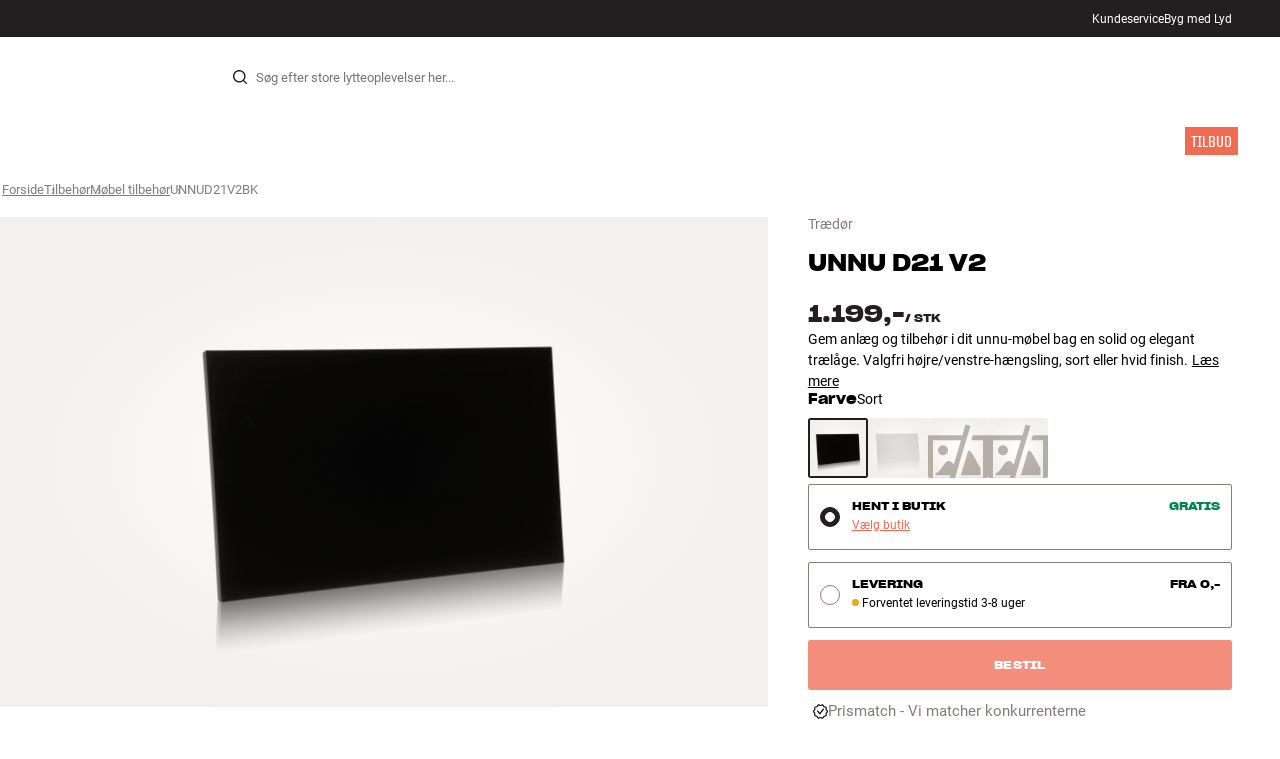

--- FILE ---
content_type: text/html
request_url: https://www.hifiklubben.dk/unnu-d21-v2-traedoer/unnud21v2bk/
body_size: 66214
content:
<!DOCTYPE html><html lang="da" class="no-js"><head><meta name="buildinfo" content="19936"><meta charset="utf-8"><script>if(!(document.documentMode&&document.documentMode<=11))document.documentElement.className=document.documentElement.className.replace(/no-js/, '');</script><base href="/"><link rel="apple-touch-icon" sizes="180x180" href="/assets/favicons/apple-touch-icon.png"><link rel="icon" type="image/png" sizes="32x32" href="/assets/favicons/favicon-32x32.png"><link rel="icon" type="image/png" sizes="16x16" href="/assets/favicons/favicon-16x16.png"><link rel="manifest" href="/assets/favicons/site.webmanifest"><link rel="mask-icon" href="/assets/favicons/safari-pinned-tab.svg" color="#000000"><link rel="shortcut icon" href="/assets/favicons/favicon.ico"><meta name="msapplication-TileColor" content="#231f20"><meta name="msapplication-config" content="/assets/favicons/browserconfig.xml"><meta name="theme-color" content="#231f20"><meta name="viewport" content="width=device-width,initial-scale=1,viewport-fit=cover,maximum-scale=1,user-scalable=no,interactive-widget=resizes-content"><link rel="preload" href="assets/fonts/roboto/roboto-v19-latin-regular.woff2" as="font" crossorigin="anonymous"><link rel="preload" href="assets/fonts/roboto/roboto-v20-latin-700.woff2" as="font" crossorigin="anonymous"><link rel="preload" href="assets/fonts/medium11/SharpGroteskMedium11.woff2" as="font" crossorigin="anonymous"><link rel="preload" href="assets/fonts/medium15/SharpGroteskMedium15.woff2" as="font" crossorigin="anonymous"><link rel="preload" href="assets/fonts/semibold15/SharpGroteskSmBold15.woff2" as="font" crossorigin="anonymous"><link rel="preload" href="assets/fonts/semibold23/SharpGroteskSmBold23.woff2" as="font" crossorigin="anonymous"><meta name="google-site-verification" content="o5onTQ8GeujG1JPfM06P_GaQ0OWQWy7LGqt2ifT-Des"><link rel="stylesheet" href="/dist/main.d487c3c1.css"><link data-react-helmet="true" rel="canonical" href="https://www.hifiklubben.dk/unnu-d21-v2-traedoer/unnud21v2bk/"/><link data-react-helmet="true" rel="preload" as="image" media="(min-width: 768px) and (-webkit-min-device-pixel-ratio: 2)" fetchPriority="high" imageSrcSet="https://images.hifiklubben.com/image/ed6f8291-92fc-4b94-9deb-28389a199188/pdp_e/unnud21v2.jpg"/><link data-react-helmet="true" rel="preload" as="image" media="(min-width: 768px) and (-webkit-max-device-pixel-ratio: 1.9)" fetchPriority="high" imageSrcSet="https://images.hifiklubben.com/image/ed6f8291-92fc-4b94-9deb-28389a199188/pdp_b/unnud21v2.jpg"/><link data-react-helmet="true" rel="preload" as="image" media="(max-width: 767px)" fetchPriority="high" imageSrcSet="https://images.hifiklubben.com/image/ed6f8291-92fc-4b94-9deb-28389a199188/pdp_b/unnud21v2.jpg"/><meta data-react-helmet="true" name="title" content="Køb unnu D21 v2 Trædør | 3 års medlemsgaranti"/><meta data-react-helmet="true" name="description" content="Gem anlæg og tilbehør i dit unnu-møbel bag en solid og elegant trælåge. Valgfri højre/venstre-hængsling, sort eller hvid finish."/><meta data-react-helmet="true" name="og:image" content="https://images.hifiklubben.com/image/ed6f8291-92fc-4b94-9deb-28389a199188/pdp_d/unnud21v2.jpg"/><script data-react-helmet="true" >(function(w,d,s,l,i){w[l]=w[l]||[];w[l].push({"gtm.start": new Date().getTime(),event:"gtm.js"});var f=d.getElementsByTagName(s)[0],j=d.createElement(s),dl=l!="dataLayer"?"&l="+l:"";j.async=true;j.src="https://collector.hifiklubben.dk/gtm.js?id="+i+dl;j.addEventListener('load',window.markGoogleAsReady);f.parentNode.insertBefore(j,f);})(window,document,"script","dataLayer","GTM-TZ5VT4C");</script><script data-react-helmet="true" type="application/ld+json">[{"@context":"https://schema.org/","@type":"Organization","name":"HiFi Klubben","url":"https://www.hifiklubben.dk/","logo":"https://www.hifiklubben.dk/assets/img/hifi-klubben-logo.png","contactPoint":[{"@type":"ContactPoint","contactType":"Customer service","telephone":"70809000","email":"kundeservice@hifiklubben.dk","hoursAvailable":["Mo 09-18","Tu 09-18","We 09-18","Th 09-18","Fr 09-18","Sa 10-15"]}]}]</script><script data-react-helmet="true" type="application/ld+json">{"@context":"https://schema.org","@type":"Product","name":"D21 v2","brand":{"@type":"Brand","name":"unnu","image":"https://static.hifiklubben.com/globalassets/brands-images/unnu_x1000.png?height=50"},"productID":"UNNUD21V2BK","sku":"UNNUD21V2BK","color":"Black","isSimilarTo":["https://www.hifiklubben.dk/unnu-d21-v2-traedoer/unnud21v2wh/","https://www.hifiklubben.dk/unnu-d21-v2-traedoer/unnud21v2oa/","https://www.hifiklubben.dk/unnu-d21-v2-traedoer/unnud21v2wa/"],"image":[{"@type":"ImageObject","url":"https://images.hifiklubben.com/image/ed6f8291-92fc-4b94-9deb-28389a199188"}],"description":"Gem anlæg og tilbehør i dit unnu-møbel bag en solid og elegant trælåge. Valgfri højre/venstre-hængsling, sort eller hvid finish.","review":{"@type":"Review","author":{"@type":"Person","name":"Kristian H."},"reviewBody":"D21 v2 er en solid og elegant trælåge i fuld højde til dit unnu v2-møbel. Med denne låge kan du få dit anlæg med tilbehør og kabler uden for synsvidde. Du kan også lukke af for alle de andre ting, du har placeret i møblet, så du visuelt får den renest mulige løsning i dit hjem.\n\nTrælågen er hængslet i siden, og du bestemmer selv, om den skal åbne til højre eller venstre. Du kan selvfølgelig stadig kombinere med stoflåger og skuffer – eller vælge at lade en eller flere sektioner i dit unnu-system være helt åbne.\n\nD21 v2 fås i sort eller hvid finish og passer til følgende unnu v2-møbler:\n\n210, 210LP, 211, 220 v2, 221 v2, 230 v2 og 231 v2."},"gtin14":"5706957010813","offers":{"type":"https://schema.org/Offer","priceCurrency":"DKK","price":"1199","url":"https://www.hifiklubben.dk/unnu-d21-v2-traedoer/unnud21v2bk/","availability":"https://schema.org/OutOfStock","itemCondition":"NewCondition"}}</script><title data-react-helmet="true">Køb unnu D21 v2 Trædør | 3 års medlemsgaranti</title><script id="CookieConsent" src="https://policy.app.cookieinformation.com/uc.js" data-gcm-enabled="false" data-culture="DA" type="text/javascript"></script>
<meta name="p:domain_verify" content="4e17a1c1c5e337dded94d57cda6629f5"/><link data-chunk="pdp" rel="preload" crossorigin="anonymous" as="style" href="/dist/pdp.d3f92582.css">
<link data-chunk="pdp" rel="preload" crossorigin="anonymous" as="style" href="/dist/554.182abe66.css">
<link data-chunk="pdp" rel="preload" crossorigin="anonymous" as="script" href="/dist/5020.11b36968.js">
<link data-chunk="pdp" rel="preload" crossorigin="anonymous" as="script" href="/dist/8431.02427d08.js">
<link data-chunk="pdp" rel="preload" crossorigin="anonymous" as="script" href="/dist/1606.1ceb4f38.js">
<link data-chunk="pdp" rel="preload" crossorigin="anonymous" as="script" href="/dist/554.fe843fba.js">
<link data-chunk="pdp" rel="preload" crossorigin="anonymous" as="script" href="/dist/pdp.ac7a12d6.js"><link data-chunk="pdp" rel="stylesheet" crossorigin="anonymous" href="/dist/554.182abe66.css">
<link data-chunk="pdp" rel="stylesheet" crossorigin="anonymous" href="/dist/pdp.d3f92582.css"></head><body><noscript><iframe aria-hidden="true" src="https://www.googletagmanager.com/ns.html?id=GTM-TZ5VT4C" height="0" width="0" style="display:none;visibility:hidden">Loading Google Tag Manager...</iframe></noscript><div id="root"><div class="e8c7e9d5" data-app-static="true"><a href="/unnu-d21-v2-traedoer/unnud21v2bk/#app-content" class="sr-only e391bedb">Gå til indhold</a><header data-main-page-header="true" data-visible="true" class="d8de912e ba7ca241"><div class="b2d74ce5" style="background-color:#231F20;color:#fff"><div data-page-container="true" class="c7226732 eb03a75b"><span></span><div class="e294794a dbad5b20 c3dc122f c22d5ee4 d462aadb"><a href="/kundeservice/">Kundeservice</a><a href="/inspiration/live-like-a-listener/live-like-a-listener/">Byg med Lyd</a></div></div></div><div data-page-container="true" class="c7226732"><div class="d841e8d0" data-header-top="true"><div class="ad62c2b1 fdeaf277"><label class="a03e5e5c dc7b0ad2 da79dadf" for="static-menu-controller" aria-label="Menu"><span data-icon="Menu" aria-hidden="true" class="svg-icon a14b4f30 e8b7e522"><svg><use xlink:href="#icon-menu"></use></svg></span><span class="f52d90bc">Menu</span></label><button type="button" class="a03e5e5c dc7b0ad2 c5bc6584" aria-label="Menu"><span data-icon="Menu" aria-hidden="true" class="svg-icon a14b4f30 e8b7e522"><svg><use xlink:href="#icon-menu"></use></svg></span><span class="f52d90bc">Menu</span></button></div><div class="e6e84559"><a href="/" class="ddde099a" title="Til forsiden"><span data-icon="Logo" aria-hidden="true" class="svg-icon a14b4f30 db994f86"><svg><use xlink:href="#icon-logo"></use></svg></span></a></div><div data-focus-guard="true" tabindex="-1" style="width:1px;height:0px;padding:0;overflow:hidden;position:fixed;top:1px;left:1px"></div><div data-focus-lock-disabled="disabled" class="search-wrapper ad0ded5f"><form class="b32e52de"><div class="d130ba22"><button class="d334b7bf" type="submit" title="Søg" aria-hidden="true" tabindex="-1"><span data-icon="Search" aria-hidden="true" class="svg-icon a14b4f30"><svg><use xlink:href="#icon-search"></use></svg></span></button><input class="ee1db0b5 e3f9fb04" aria-label="Søg efter:" type="search" autoCorrect="off" spellCheck="false" autoComplete="off" placeholder="Søg efter store lytteoplevelser her..." maxLength="200" value=""/></div></form></div><div data-focus-guard="true" tabindex="-1" style="width:1px;height:0px;padding:0;overflow:hidden;position:fixed;top:1px;left:1px"></div><div class="cde0c326 fdeaf277"><a href="/butikker/" class="a03e5e5c dc7b0ad2" aria-label="Find Butik"><span data-icon="Mappin" aria-hidden="true" class="svg-icon a14b4f30 e8b7e522"><svg><use xlink:href="#icon-mappin"></use></svg></span><span class="f52d90bc">Find Butik</span></a><button type="button" class="a03e5e5c dc7b0ad2" aria-label="Log ind"><span data-icon="Person" aria-hidden="true" class="svg-icon a14b4f30 e8b7e522"><svg><use xlink:href="#icon-person"></use></svg></span><span class="f52d90bc">Log ind</span></button><dialog class="e4cbb6ce f5ebe82c e96213af"><div class="f086e46a" data-modal-content="true"><div data-modal-header="true"><div class="e294794a faf7d934 d1c550c9 e284adae" data-modal-title="true"></div><button class="d3158873 f3c712b7" type="button" data-modal-close="true"><span data-icon="Cross" aria-hidden="true" class="svg-icon a14b4f30"><svg><use xlink:href="#icon-cross"></use></svg></span></button></div><div data-modal-main="true"></div></div></dialog><a href="/checkout/basket/" class="a03e5e5c dc7b0ad2" aria-label="Kurv" id="header-mini-basket"><span data-icon="Bag" aria-hidden="true" class="svg-icon a14b4f30 e8b7e522"><svg><use xlink:href="#icon-bag"></use></svg></span><span class="f52d90bc">Kurv</span><span class="a3ee3804 ced38f30" data-count="0">1<span class="f4205441"></span></span></a></div></div></div><div class="f5d2a1d6"><div data-page-container="true" class="c7226732"><div class="e45639a7"><div class="fe97007b"><a href="/" class="ddde099a b20445ea" title="Til forsiden"><span data-icon="Logo" aria-hidden="true" class="svg-icon a14b4f30 db994f86"><svg><use xlink:href="#icon-logo"></use></svg></span></a><button class="f769315f" type="button"><span data-icon="ArrowLeft" aria-hidden="true" class="svg-icon a14b4f30"><svg><use xlink:href="#icon-arrow-left"></use></svg></span></button></div><div class="a64bc6bb"></div><button class="fc42bb25" type="button"><span data-icon="Cross" aria-hidden="true" class="svg-icon a14b4f30"><svg><use xlink:href="#icon-cross"></use></svg></span></button></div><div class="b21b3d25"><ul class="ff32e247"><li><a href="/stereo/" class="a9004664" data-active="false" id="56021btn"><div class="cd316b73 dbc2add4"><picture style="padding-top:100%" class="a3e9ccd9"><img alt="" src="https://static.hifiklubben.com/globalassets/listview-images/01-stereo-hifi/hifi_radio.jpg?width=100" loading="lazy" width="100" height="100" data-image-image="true" class="bf7095ef a4a66411 a5087070 b3a410fc bc8539c7"/></picture></div><span class="e5492ed6 ce84f9a6" data-outlet-related="false">Hi-Fi</span><span data-icon="ArrowRight" aria-hidden="true" class="svg-icon a14b4f30 ec829eb0"><svg><use xlink:href="#icon-arrow-right"></use></svg></span></a></li><li><a href="/hojtalere/" class="a9004664" data-active="false" id="56087btn"><div class="cd316b73 dbc2add4"><picture style="padding-top:100%" class="a3e9ccd9"><img alt="" src="https://static.hifiklubben.com/globalassets/listview-images/02-speakers/active_speakers.jpg?width=100" loading="lazy" width="100" height="100" data-image-image="true" class="bf7095ef a4a66411 a5087070 b3a410fc bc8539c7"/></picture></div><span class="e5492ed6 ce84f9a6" data-outlet-related="false">Højtaler</span><span data-icon="ArrowRight" aria-hidden="true" class="svg-icon a14b4f30 ec829eb0"><svg><use xlink:href="#icon-arrow-right"></use></svg></span></a></li><li><a href="/pladespiller/" class="a9004664" data-active="false" id="166148btn"><div class="cd316b73 dbc2add4"><picture style="padding-top:100%" class="a3e9ccd9"><img alt="" src="https://static.hifiklubben.com/globalassets/listview-images/03-turntables/turntables_v2.jpg?width=100" loading="lazy" width="100" height="100" data-image-image="true" class="bf7095ef a4a66411 a5087070 b3a410fc bc8539c7"/></picture></div><span class="e5492ed6 ce84f9a6" data-outlet-related="false">Pladespiller</span><span data-icon="ArrowRight" aria-hidden="true" class="svg-icon a14b4f30 ec829eb0"><svg><use xlink:href="#icon-arrow-right"></use></svg></span></a></li><li><a href="/horetelefoner/" class="a9004664" data-active="false" id="56088btn"><div class="cd316b73 dbc2add4"><picture style="padding-top:100%" class="a3e9ccd9"><img alt="" src="https://static.hifiklubben.com/globalassets/listview-images/04-headphones/over_ear_headphones.jpg?width=100" loading="lazy" width="100" height="100" data-image-image="true" class="bf7095ef a4a66411 a5087070 b3a410fc bc8539c7"/></picture></div><span class="e5492ed6 ce84f9a6" data-outlet-related="false">Høretelefoner</span><span data-icon="ArrowRight" aria-hidden="true" class="svg-icon a14b4f30 ec829eb0"><svg><use xlink:href="#icon-arrow-right"></use></svg></span></a></li><li><a href="/surround/" class="a9004664" data-active="false" id="194893btn"><div class="cd316b73 dbc2add4"><picture style="padding-top:100%" class="a3e9ccd9"><img alt="" src="https://static.hifiklubben.com/contentassets/c18787cf58e049a39fe860fd0610e4ef/solution-8_dalioberonon1loa_dalioberon5loa_dalioberonvokalloa_dalisube9fwh_denavrx1600hbk.jpg?width=100" loading="lazy" width="100" height="100" data-image-image="true" class="bf7095ef a4a66411 a5087070 b3a410fc bc8539c7"/></picture></div><span class="e5492ed6 ce84f9a6" data-outlet-related="false">Surround</span><span data-icon="ArrowRight" aria-hidden="true" class="svg-icon a14b4f30 ec829eb0"><svg><use xlink:href="#icon-arrow-right"></use></svg></span></a></li><li><a href="/tv/" class="a9004664" data-active="false" id="56090btn"><div class="cd316b73 dbc2add4"><picture style="padding-top:100%" class="a3e9ccd9"><img alt="" src="https://static.hifiklubben.com/globalassets/listview-images/05-cinema/tvs.jpg?width=100" loading="lazy" width="100" height="100" data-image-image="true" class="bf7095ef a4a66411 a5087070 b3a410fc bc8539c7"/></picture></div><span class="e5492ed6 ce84f9a6" data-outlet-related="false">TV</span><span data-icon="ArrowRight" aria-hidden="true" class="svg-icon a14b4f30 ec829eb0"><svg><use xlink:href="#icon-arrow-right"></use></svg></span></a></li><li><a href="/komplette-loesninger/" class="a9004664" data-active="false" id="194894btn"><div class="cd316b73 dbc2add4"><picture style="padding-top:100%" class="a3e9ccd9"><img alt="" src="https://static.hifiklubben.com/contentassets/ca227b74e7124a698cf310de6bb08666/argtt3bk_argfortea4mk2bk.jpg?width=100" loading="lazy" width="100" height="100" data-image-image="true" class="bf7095ef a4a66411 a5087070 b3a410fc bc8539c7"/></picture></div><span class="e5492ed6 ce84f9a6" data-outlet-related="false">Systemer</span><span data-icon="ArrowRight" aria-hidden="true" class="svg-icon a14b4f30 ec829eb0"><svg><use xlink:href="#icon-arrow-right"></use></svg></span></a></li><li><a href="/kabler/" class="a9004664" data-active="false" id="69925btn"><div class="cd316b73 dbc2add4"><picture style="padding-top:100%" class="a3e9ccd9"><img alt="" src="https://static.hifiklubben.com/globalassets/listview-images/06-cables/speaker_cables.jpg?width=100" loading="lazy" width="100" height="100" data-image-image="true" class="bf7095ef a4a66411 a5087070 b3a410fc bc8539c7"/></picture></div><span class="e5492ed6 ce84f9a6" data-outlet-related="false">Kabler</span><span data-icon="ArrowRight" aria-hidden="true" class="svg-icon a14b4f30 ec829eb0"><svg><use xlink:href="#icon-arrow-right"></use></svg></span></a></li><li><a href="/tilbehor/" class="a9004664" data-active="false" id="56091btn"><div class="cd316b73 dbc2add4"><picture style="padding-top:100%" class="a3e9ccd9"><img alt="" src="https://static.hifiklubben.com/globalassets/listview-images/07-accessories/speaker_accessories.jpg?width=100" loading="lazy" width="100" height="100" data-image-image="true" class="bf7095ef a4a66411 a5087070 b3a410fc bc8539c7"/></picture></div><span class="e5492ed6 ce84f9a6" data-outlet-related="false">Tilbehør</span><span data-icon="ArrowRight" aria-hidden="true" class="svg-icon a14b4f30 ec829eb0"><svg><use xlink:href="#icon-arrow-right"></use></svg></span></a></li></ul><ul class="ff32e247"><li><a href="/inspiration/" class="a9004664" data-hide-image="false" data-active="false" id="56093btn"><div class="cd316b73 dbc2add4"><picture style="padding-top:100%" class="a3e9ccd9"><img alt="" src="https://static.hifiklubben.com/globalassets/listview-images/other/inspiration_listview.jpg?width=100" loading="lazy" width="100" height="100" data-image-image="true" class="bf7095ef a4a66411 a5087070 b3a410fc bc8539c7"/></picture></div><span class="d9e7f611 e5492ed6 ce84f9a6 dc7b0ad2" data-outlet-related="false">Inspiration</span></a></li><li><a href="/marker/" class="a9004664" data-hide-image="false" data-active="false" id="56092btn"><div class="cd316b73 dbc2add4"><picture style="padding-top:100%" class="a3e9ccd9"><img alt="" src="https://static.hifiklubben.com/globalassets/listview-images/08-brands/400x400_other_brands.jpg?width=100" loading="lazy" width="100" height="100" data-image-image="true" class="bf7095ef a4a66411 a5087070 b3a410fc bc8539c7"/></picture></div><span class="d9e7f611 e5492ed6 ce84f9a6 dc7b0ad2" data-outlet-related="false">Mærker</span><span data-icon="ArrowRight" aria-hidden="true" class="svg-icon a14b4f30 ec829eb0"><svg><use xlink:href="#icon-arrow-right"></use></svg></span></a></li><li><a href="/nyheder/" class="a9004664" data-hide-image="false" data-active="false" id="72829btn"><div class="cd316b73 dbc2add4"><picture style="padding-top:100%" class="a3e9ccd9"><img alt="" src="https://static.hifiklubben.com/contentassets/36d93228e4fb4236810424f2b085def9/blsound.jpg?width=100" loading="lazy" width="100" height="100" data-image-image="true" class="bf7095ef a4a66411 a5087070 b3a410fc bc8539c7"/></picture></div><span class="d9e7f611 e5492ed6 ce84f9a6 dc7b0ad2" data-outlet-related="false">Nyheder</span></a></li><li><a href="/tilbud/" class="a9004664" data-hide-image="false" data-active="false" id="56094btn"><div class="cd316b73 dbc2add4"><picture style="padding-top:100%" class="a3e9ccd9"><img alt="" src="https://static.hifiklubben.com/globalassets/listview-images/other/offers_2.png?width=100" loading="lazy" width="100" height="100" data-image-image="true" class="bf7095ef a4a66411 a5087070 b3a410fc bc8539c7"/></picture></div><span class="d9e7f611 e5492ed6 ce84f9a6 dc7b0ad2" data-outlet-related="true">Tilbud</span></a></li></ul><div class="e61c3f80" style="opacity:0"></div><ul class="d3b5b8eb"><li><a href="/butikker/" class="ae06aa80" title="Find Butik"><span data-icon="Mappin" aria-hidden="true" class="svg-icon a14b4f30"><svg><use xlink:href="#icon-mappin"></use></svg></span><span class="e294794a f67351a3">Find Butik</span></a></li><li><a href="/kundeservice/" class="ae06aa80" title="Kundeservice"><span data-icon="Headset" aria-hidden="true" class="svg-icon a14b4f30"><svg><use xlink:href="#icon-headset"></use></svg></span><span class="e294794a f67351a3">Kundeservice</span></a></li><li><a href="/" class="ae06aa80" title="Min profil"><span data-icon="Person" aria-hidden="true" class="svg-icon a14b4f30"><svg><use xlink:href="#icon-person"></use></svg></span><span class="e294794a f67351a3">Log ind</span></a></li><a href="/kundeservice/" class="ae06aa80"><span class="e294794a f67351a3">Kundeservice</span></a><a href="/inspiration/live-like-a-listener/live-like-a-listener/" class="ae06aa80"><span class="e294794a f67351a3">Byg med Lyd</span></a></ul></div></div><dialog class="e302f7d2"><div data-page-container="true" class="c7226732 a69111d0"><div><header class="da7693ec"><h3 class="e294794a b7e0ff6f ce88ab60 e284adae"></h3></header><div class="f4bb6e7a"></div></div><div><div></div></div></div></dialog></div></header><main class="a72f7d06" id="app-content"><article><div class="fcbcd96c"><div data-page-container="true" class="c7226732 bdc08440"><ul class="a4f2f1fa"><li class="eb06ccd9"><a href="/" title="Forside">Forside</a><span class="a227ebf2">›</span></li><li class="eb06ccd9"><a href="/tilbehor/" title="Tilbehør">Tilbehør</a><span class="a227ebf2">›</span></li><li class="eb06ccd9"><a href="/tilbehor/mobel-tilbehor/" title="Møbel tilbehør">Møbel tilbehør</a><span class="a227ebf2">›</span></li><li class="eb06ccd9">UNNUD21V2BK</li></ul></div></div><div class="ef2a34c4"><div data-page-container="true" class="c7226732"><div class="a897dac4" id="product-page-info"><header><section class="e3f3a774"><a href="/tilbehor/mobel-tilbehor/" class="e294794a f0ca7b1d e0c728b4 c22d5ee4 f67351a3 eea189ff">Trædør</a><div class="e8d20271"><h1 class="e294794a e79f0d14 b807a937 e284adae">unnu<!-- --> <!-- -->D21 v2</h1><div><aside class="e294794a dbad5b20 c3dc122f c22d5ee4 c214aabe" aria-hidden="true" tabindex="-1"></p><p>I HiFi Klubben får du god lyd, ægte ekspertise og ærlig rådgivning, og det skal du selvfølgelig ikke betale ekstra for.</p><p><a aria-hidden tabindex="-1" href='/kundeservice/derfor-skal-du-handle-i-hifi-klubben/'>Læs mere om prismatch</a>.</p></aside></div></div></section></header><main><div class="a9bb2c95"><div class="cd316b73 d6f4cd12"><picture style="padding-top:117.7%" class="a3e9ccd9"><img alt="" src="https://images.hifiklubben.com/image/ed6f8291-92fc-4b94-9deb-28389a199188" loading="eager" data-image-image="true" fetchPriority="high" class="bf7095ef a4a66411 a5087070 b3a410fc bc8539c7"/></picture></div></div></main><aside><div class="d0f9f7f5"><div class="fb47295a"><div class="a9d19188"><div><div class="ec38a40d ff65d12b"><span class="e294794a e79f0d14 b807a937 e284adae c9af8a3b">1.199,-</span><span class="e294794a afa435e4 f8a7e252 e284adae c9af8a3b">/ <!-- -->stk</span></div></div></div><div class="c2b844af"><div data-pp-message="" data-pp-style-layout="text" data-pp-style-logo-type="inline" data-pp-style-text-color="black" data-pp-style-text-size="10" data-pp-amount="1199" data-pp-placement="product"></div></div></div><div class="e294794a e379b756 e9fcb041 c22d5ee4">Gem anlæg og tilbehør i dit unnu-møbel bag en solid og elegant trælåge. Valgfri højre/venstre-hængsling, sort eller hvid finish.<a class="bc646049" href="/unnu-d21-v2-traedoer/unnud21v2bk/#description">Læs mere</a></div><div><p class="c5b5344d e9fcb041 c22d5ee4"><strong class="e5d464fd dc7b0ad2">Farve</strong><span>Sort</span></p><ul class="df4ab2b8"><li><button class="ab3f4102 f3caa07f b938f281" title="Sort" data-id="UNNUD21V2BK" type="button"><div class="cd316b73 d7ee3083"><picture style="padding-top:100%" class="a3e9ccd9"><img alt="" src="https://images.hifiklubben.com/image/ed6f8291-92fc-4b94-9deb-28389a199188/pcs/unnud21v2.jpg" loading="lazy" data-image-image="true" class="bf7095ef a4a66411 a5087070 b3a410fc bc8539c7"/></picture></div></button></li><li><button class="ab3f4102 f3caa07f" title="Hvid" data-id="UNNUD21V2WH" type="button"><div class="cd316b73 d7ee3083"><picture style="padding-top:100%" class="a3e9ccd9"><img alt="" src="https://images.hifiklubben.com/image/543517a7-f98b-417a-a8f5-630eac5c55a8/pcs/unnud21v2.jpg" loading="lazy" data-image-image="true" class="bf7095ef a4a66411 a5087070 b3a410fc bc8539c7"/></picture></div></button></li><li><button class="ab3f4102 f3caa07f" title="Træfarvet" data-id="UNNUD21V2OA" type="button"><div class="cd316b73 d7ee3083"><picture style="padding-top:100%" class="a3e9ccd9"><span data-icon="BrokenImage" aria-hidden="true" class="svg-icon a14b4f30 abfca707 de57852e"><svg><use xlink:href="#icon-broken-image"></use></svg></span></picture></div></button></li><li><button class="ab3f4102 f3caa07f" title="Brun" data-id="UNNUD21V2WA" type="button"><div class="cd316b73 d7ee3083"><picture style="padding-top:100%" class="a3e9ccd9"><span data-icon="BrokenImage" aria-hidden="true" class="svg-icon a14b4f30 abfca707 de57852e"><svg><use xlink:href="#icon-broken-image"></use></svg></span></picture></div></button></li></ul></div></div><div class="ea4cedd4"><div><input type="radio" class="cbe66c1a fbbd465c" id="collectInStore-method" name="delivery-method" checked="" value="collectInStore"/><label class="e8f265e4 f3caa07f" for="collectInStore-method"><div class="b44e62d9 f8977048"></div><div class="e294794a dbad5b20 c3dc122f c22d5ee4 cdc7dcec"> <button class="d3158873 a4b20951" type="button">Vælg butik</button></div><div class="e294794a afa435e4 f8a7e252 e284adae a527bd40"><span>Hent i butik</span><span><div class="e294794a afa435e4 f8a7e252 e284adae e29e0f37">Gratis</div></span></div></label><input type="radio" class="cbe66c1a fbbd465c" id="delivery-method" name="delivery-method" value="delivery"/><label class="e8f265e4 f3caa07f" for="delivery-method"><div class="b44e62d9"></div><div class="e294794a dbad5b20 c3dc122f c22d5ee4 cdc7dcec"><span class="ab7937b3"><span class="f62fb6ae ee155f38 f4511ca0">Forventet leveringstid 3-8 uger</span>Forventet leveringstid 3-8 uger</span></div><div class="e294794a afa435e4 f8a7e252 e284adae a527bd40"><span>Levering</span><span>Fra 0,-</span></div></label><dialog class="e4cbb6ce f5ebe82c e96213af"><div class="f086e46a" data-modal-content="true"><div data-modal-header="true"><div class="e294794a faf7d934 d1c550c9 e284adae" data-modal-title="true">Leveringsmetoder</div><button class="d3158873 f3c712b7" type="button" data-modal-close="true"><span data-icon="Cross" aria-hidden="true" class="svg-icon a14b4f30"><svg><use xlink:href="#icon-cross"></use></svg></span></button></div><div data-modal-main="true"><div class="e8ef8106"><form class="cad019fb"><div><div data-field-wrapper="true" class="ed36d63c has-label"><label class="fa7b95c8" aria-label="Postnr."><div class="e294794a a876af8a a9564a8e c22d5ee4 f67351a3 aff69a4a" aria-hidden="true">Postnr.</div><input type="text" class="addcb5d8 f1f0264f" placeholder="Postnr." maxLength="20" autoComplete="postal-code" required="" aria-invalid="false" name="zip"/></label></div></div><button class="d3158873 c1a365f8 a96d444c" type="button"><span data-icon="Mappin" aria-hidden="true" class="svg-icon a14b4f30 bff90170"><svg><use xlink:href="#icon-mappin"></use></svg></span><span class="e294794a a876af8a a9564a8e c22d5ee4 f67351a3 label">Brug min nuværende placering</span></button></form><div class="e294794a dbad5b20 c3dc122f c22d5ee4">OBS: Disse priser er baseret på fragt af en enkelt enhed af dette produkt. Den endelige pris for fragt på din ordre er baseret på alle produkter i din kurv, og vil fremgå korrekt under checkout.</div></div></div></div></dialog><button type="button" aria-disabled="true" class="c7bc867d a21f4875 b3b54f97 dc7b0ad2 a445bcf1 f0dad00a d192a9bc" disabled=""><span class="a2c4b4b0">Bestil</span></button><div class="b84e9c31"><button type="button" aria-disabled="true" class="c7bc867d a21f4875 b3b54f97 dc7b0ad2 a445bcf1 f0dad00a" disabled=""><span class="a2c4b4b0">Bestil</span></button></div><dialog class="b193041e f5ebe82c e62bb337"><div class="f086e46a" data-modal-content="true"><div data-modal-header="true"><div class="e294794a faf7d934 d1c550c9 e284adae" data-modal-title="true"><span data-icon="CheckmarkCircleFat" aria-hidden="true" class="svg-icon a14b4f30 eaa07849"><svg><use xlink:href="#icon-checkmark-circle-fat"></use></svg></span> <!-- -->Tilføjet til kurv</div><button class="d3158873 f3c712b7" type="button" data-modal-close="true"><span data-icon="Cross" aria-hidden="true" class="svg-icon a14b4f30"><svg><use xlink:href="#icon-cross"></use></svg></span></button></div><div data-modal-main="true"><div class="e4550d8a"><div class="f76aa02d"></div><div class="e9aafd74"><div class="ce01fa6a"><div class="b39a561d"><span class="e294794a afa435e4 f8a7e252 e284adae">Subtotal</span><span class="e294794a a876af8a a9564a8e c22d5ee4">(<!-- --> <!-- -->vare, i alt<!-- -->)</span></div><span class="e294794a afa435e4 f8a7e252 e284adae"></span></div><div class="a878aea5"><a href="/checkout/basket/" class="c7bc867d a21f4875 b3b54f97 dc7b0ad2 f0dad00a"><span class="a2c4b4b0">Vis kurv</span></a><button type="button" class="a5ba5f87 a21f4875 b3b54f97 dc7b0ad2 f0dad00a"><span class="a2c4b4b0">Fortsæt med at shoppe</span></button></div></div></div></div></div></dialog></div></div><div><div class="f389f85a e284adae"></div><ul class="e099363b"><li><a href="https://www.hifiklubben.dk/kundeservice/derfor-skal-du-handle-i-hifi-klubben/#pricematch" class="b9835a49" rel="noopener"><span class="d4ed7b0e" style="--hifi-selling-point-icon-width:15px"><picture class="a3e9ccd9 a486ef3f"><img alt="" src="https://static.hifiklubben.com/globalassets/ui/usp/pictograms/pricematch.svg" loading="lazy" data-image-image="true" class="bf7095ef"/></picture></span><span class="aa2e0f96">Prismatch - Vi matcher konkurrenterne</span></a></li><li><a href="/kundeservice/garanti/" class="b9835a49"><span class="d4ed7b0e" style="--hifi-selling-point-icon-width:15px"><picture class="a3e9ccd9 a486ef3f"><img alt="" src="https://static.hifiklubben.com/globalassets/ui/usp/pictograms/garanti_grey.svg" loading="lazy" data-image-image="true" class="bf7095ef"/></picture></span><span class="aa2e0f96">3 års medlemsgaranti på HiFi</span></a></li><li><a href="/kundeservice/retur-og-ombytningsret/" class="b9835a49"><span class="d4ed7b0e" style="--hifi-selling-point-icon-width:15px"><picture class="a3e9ccd9 a486ef3f"><img alt="" src="https://static.hifiklubben.com/globalassets/ui/usp/pictograms/buy-try_grey.svg" loading="lazy" data-image-image="true" class="bf7095ef"/></picture></span><span class="aa2e0f96">Returret på julegaver frem til 31/1-26</span></a></li></ul></div><div></div><div><div class="e294794a b5b2b6e1 e86a0ca3 e284adae">Varen indgår i system/pakke</div><ul class="b2c596ec"><li class="a9de2f03"><a href="/231-furniture/" class="b0fb0317"><div class="cd316b73 eb3ca8ef"><picture style="padding-top:117.7%" class="a3e9ccd9"><img alt="Unnu 231" src="https://images.hifiklubben.com/image/746635bc-a132-4469-83e1-3fa2eeb576d7/pcs/unnu-231.jpg" loading="lazy" data-image-image="true" class="bf7095ef a4a66411 a5087070 b3a410fc bc8539c7"/></picture></div><div><div class="ff6f456b"></div><h4 class="e294794a b5b2b6e1 e86a0ca3 e284adae">Unnu 231</h4><div class="e294794a dbad5b20 c3dc122f c22d5ee4 f67351a3">Møbelsystem</div></div><div class="cc3eef02"><div class="d064ff82"><span class="e294794a b7e0ff6f ce88ab60 e284adae c9af8a3b a5b40939">15.442,-</span><div class="e294794a d2bd69c5 b0ca9eba e284adae f67351a3 a5b40939">/ <!-- -->System</div></div></div></a></li><li class="a9de2f03"><a href="/240-furniture/" class="b0fb0317"><div class="cd316b73 eb3ca8ef"><picture style="padding-top:117.7%" class="a3e9ccd9"><img alt="Unnu 240" src="https://images.hifiklubben.com/image/e64a5f9d-c385-4e2e-9421-77925aa2b9a6/pcs/unnu-240.jpg" loading="lazy" data-image-image="true" class="bf7095ef a4a66411 a5087070 b3a410fc bc8539c7"/></picture></div><div><div class="ff6f456b"></div><h4 class="e294794a b5b2b6e1 e86a0ca3 e284adae">Unnu 240</h4><div class="e294794a dbad5b20 c3dc122f c22d5ee4 f67351a3">Møbelsystem</div></div><div class="cc3eef02"><div class="d064ff82"><span class="e294794a b7e0ff6f ce88ab60 e284adae c9af8a3b a5b40939">20.241,-</span><div class="e294794a d2bd69c5 b0ca9eba e284adae f67351a3 a5b40939">/ <!-- -->System</div></div></div></a></li><li class="a9de2f03"><a href="/241-furniture/" class="b0fb0317"><div class="cd316b73 eb3ca8ef"><picture style="padding-top:117.7%" class="a3e9ccd9"><img alt="Unnu 241" src="https://images.hifiklubben.com/image/f71161e6-55c3-4ed0-87fc-9ec66bf55221/pcs/unnu-241.jpg" loading="lazy" data-image-image="true" class="bf7095ef a4a66411 a5087070 b3a410fc bc8539c7"/></picture></div><div><div class="ff6f456b"></div><h4 class="e294794a b5b2b6e1 e86a0ca3 e284adae">Unnu 241</h4><div class="e294794a dbad5b20 c3dc122f c22d5ee4 f67351a3">Møbelsystem</div></div><div class="cc3eef02"><div class="d064ff82"><span class="e294794a b7e0ff6f ce88ab60 e284adae c9af8a3b a5b40939">15.692,-</span><div class="e294794a d2bd69c5 b0ca9eba e284adae f67351a3 a5b40939">/ <!-- -->System</div></div></div></a></li></ul><button class="d3158873 c6de9d72" type="button">Vis alle</button><dialog class="e4cbb6ce f5ebe82c e96213af"><div class="f086e46a" data-modal-content="true"><div data-modal-header="true"><div class="e294794a faf7d934 d1c550c9 e284adae" data-modal-title="true">unnu D21 v2</div><button class="d3158873 f3c712b7" type="button" data-modal-close="true"><span data-icon="Cross" aria-hidden="true" class="svg-icon a14b4f30"><svg><use xlink:href="#icon-cross"></use></svg></span></button></div><div data-modal-main="true"><div class="e294794a b5b2b6e1 e86a0ca3 e284adae">Varen indgår i system/pakke</div><ul class="b2c596ec"><li class="a9de2f03"><a href="/231-furniture/" class="b0fb0317"><div class="cd316b73 eb3ca8ef"><picture style="padding-top:117.7%" class="a3e9ccd9"><img alt="Unnu 231" src="https://images.hifiklubben.com/image/746635bc-a132-4469-83e1-3fa2eeb576d7/pcs/unnu-231.jpg" loading="lazy" data-image-image="true" class="bf7095ef a4a66411 a5087070 b3a410fc bc8539c7"/></picture></div><div><div class="ff6f456b"></div><h4 class="e294794a b5b2b6e1 e86a0ca3 e284adae">Unnu 231</h4><div class="e294794a dbad5b20 c3dc122f c22d5ee4 f67351a3">Møbelsystem</div></div><div class="cc3eef02"><div class="d064ff82"><span class="e294794a b7e0ff6f ce88ab60 e284adae c9af8a3b a5b40939">15.442,-</span><div class="e294794a d2bd69c5 b0ca9eba e284adae f67351a3 a5b40939">/ <!-- -->System</div></div></div></a></li><li class="a9de2f03"><a href="/240-furniture/" class="b0fb0317"><div class="cd316b73 eb3ca8ef"><picture style="padding-top:117.7%" class="a3e9ccd9"><img alt="Unnu 240" src="https://images.hifiklubben.com/image/e64a5f9d-c385-4e2e-9421-77925aa2b9a6/pcs/unnu-240.jpg" loading="lazy" data-image-image="true" class="bf7095ef a4a66411 a5087070 b3a410fc bc8539c7"/></picture></div><div><div class="ff6f456b"></div><h4 class="e294794a b5b2b6e1 e86a0ca3 e284adae">Unnu 240</h4><div class="e294794a dbad5b20 c3dc122f c22d5ee4 f67351a3">Møbelsystem</div></div><div class="cc3eef02"><div class="d064ff82"><span class="e294794a b7e0ff6f ce88ab60 e284adae c9af8a3b a5b40939">20.241,-</span><div class="e294794a d2bd69c5 b0ca9eba e284adae f67351a3 a5b40939">/ <!-- -->System</div></div></div></a></li><li class="a9de2f03"><a href="/241-furniture/" class="b0fb0317"><div class="cd316b73 eb3ca8ef"><picture style="padding-top:117.7%" class="a3e9ccd9"><img alt="Unnu 241" src="https://images.hifiklubben.com/image/f71161e6-55c3-4ed0-87fc-9ec66bf55221/pcs/unnu-241.jpg" loading="lazy" data-image-image="true" class="bf7095ef a4a66411 a5087070 b3a410fc bc8539c7"/></picture></div><div><div class="ff6f456b"></div><h4 class="e294794a b5b2b6e1 e86a0ca3 e284adae">Unnu 241</h4><div class="e294794a dbad5b20 c3dc122f c22d5ee4 f67351a3">Møbelsystem</div></div><div class="cc3eef02"><div class="d064ff82"><span class="e294794a b7e0ff6f ce88ab60 e284adae c9af8a3b a5b40939">15.692,-</span><div class="e294794a d2bd69c5 b0ca9eba e284adae f67351a3 a5b40939">/ <!-- -->System</div></div></div></a></li><li class="a9de2f03"><a href="/221-furniture/" class="b0fb0317"><div class="cd316b73 eb3ca8ef"><picture style="padding-top:117.7%" class="a3e9ccd9"><img alt="Unnu 221" src="https://images.hifiklubben.com/image/6c2721de-9b6c-4aea-91b2-4b940ea14520/pcs/unnu-221.jpg" loading="lazy" data-image-image="true" class="bf7095ef a4a66411 a5087070 b3a410fc bc8539c7"/></picture></div><div><div class="ff6f456b"></div><h4 class="e294794a b5b2b6e1 e86a0ca3 e284adae">Unnu 221</h4><div class="e294794a dbad5b20 c3dc122f c22d5ee4 f67351a3">Møbel med anlæg</div></div><div class="cc3eef02"><div class="d064ff82"><span class="e294794a b7e0ff6f ce88ab60 e284adae c9af8a3b a5b40939">48.072,-</span><div class="e294794a d2bd69c5 b0ca9eba e284adae f67351a3 a5b40939">/ <!-- -->System</div></div></div></a></li></ul></div></div></dialog></div></aside></div></div><section><div data-page-container="true" class="c7226732 f96fcb38"><div class="ef2d3a25" id="description"><button class="ceaf197e e5f3e425" aria-expanded="true" id="acc-description-header" aria-controls="acc-description-panel" type="button"><span class="e294794a b7e0ff6f ce88ab60 e284adae" data-header-content="true"><span class="a97f87e0">Beskrivelse</span></span><span class="b71889f2 e2ff1af7" data-collapse-icon="true"><span data-icon="ArrowHeadDown" aria-hidden="true" class="svg-icon a14b4f30"><svg><use xlink:href="#icon-arrow-head-down"></use></svg></span></span></button><div class="ca5bd3a6 e2ff1af7" aria-hidden="false" role="region" id="acc-description-panel" aria-labelledby="acc-description-header"><div><span class="a5431fe2"><div class="f1a525ad"><div class="b50bc6d5"><div class="d3d758ee c9a932f7"><h3 class="e294794a faf7d934 d1c550c9 e284adae">unnu D21 v2 – elegant trælåge i fuld højde til dit unnu v2-møbel</h3><div class="rte eeaf94be d4e4b972">D21 v2 er en solid og elegant trælåge i fuld højde til dit unnu v2-møbel. Med denne låge kan du få dit anlæg med tilbehør og kabler uden for synsvidde. Du kan også lukke af for alle de andre ting, du har placeret i møblet, så du visuelt får den renest mulige løsning i dit hjem.<br><br>Trælågen er hængslet i siden, og du bestemmer selv, om den skal åbne til højre eller venstre. Du kan selvfølgelig stadig kombinere med stoflåger og skuffer – eller vælge at lade en eller flere sektioner i dit unnu-system være helt åbne.<br><br>D21 v2 fås i sort eller hvid finish og passer til følgende unnu v2-møbler:<br><br>210, 210LP, 211, 220 v2, 221 v2, 230 v2 og 231 v2.<br><br></div><a href="/marker/unnu/" class="ae52a810">Mere fra unnu</a></div><button class="e6d89fd9" type="button">Læs mere </button></div></div></span></div></div></div><div class="ef2d3a25" id="specifications"><button class="ceaf197e e5f3e425" aria-expanded="false" id="acc-specifications-header" aria-controls="acc-specifications-panel" type="button"><span class="e294794a b7e0ff6f ce88ab60 e284adae" data-header-content="true"><span class="a97f87e0">Tekniske specifikationer</span></span><span class="b71889f2" data-collapse-icon="true"><span data-icon="ArrowHeadDown" aria-hidden="true" class="svg-icon a14b4f30"><svg><use xlink:href="#icon-arrow-head-down"></use></svg></span></span></button><div class="ca5bd3a6" aria-hidden="true" role="region" id="acc-specifications-panel" aria-labelledby="acc-specifications-header"><div><span class="a5431fe2"><div class="f1a525ad"><div class="cb391f79"><div><h4 class="e294794a b5b2b6e1 e86a0ca3 e284adae">Ydelse</h4><div class="e2a40152"><table class="ebb5f443"><tbody><tr><th>Frequency range (-3dB)</th><td>- Hz (% THD)</td></tr><tr><th>Frekvensområde (-6dB)</th><td>- Hz (% THD)</td></tr></tbody></table></div></div><div><h4 class="e294794a b5b2b6e1 e86a0ca3 e284adae">Dimensioner og design</h4><div class="e2a40152"><table class="ebb5f443"><tbody><tr><th>Farve</th><td>Sort</td></tr><tr><th>Model / Variant</th><td>Sort</td></tr><tr><th>Vægt (kg)</th><td>1,6</td></tr><tr><th>Højde emballage (cm)</th><td>5</td></tr><tr><th>Længde emballage (cm)</th><td>58</td></tr><tr><th>Vægt emballage (kg)</th><td>2,6</td></tr><tr><th>Bredde emballage (cm)</th><td>34</td></tr></tbody></table></div></div><div><h4 class="e294794a b5b2b6e1 e86a0ca3 e284adae">Generelle egenskaber</h4><div class="e2a40152"><table class="b5324f47 ebb5f443"><tbody><tr><td>Trælåge til unnu-møbler v2-serie (210, 210LP, 211, 220 v2, 221 v2, 230 v2 og 231 v2.) </td></tr><tr><td>Sidehængslet, valgfri højre/venstre </td></tr><tr><td>Farver: Hvid eller sort </td></tr></tbody></table></div></div></div></div></span></div></div></div><div class="ef2d3a25" id="book-demo"><button class="ceaf197e e5f3e425" aria-expanded="false" id="acc-book-demo-header" aria-controls="acc-book-demo-panel" type="button"><span class="e294794a b7e0ff6f ce88ab60 e284adae" data-header-content="true"><span class="a97f87e0">Gratis demonstration</span></span><span class="b71889f2" data-collapse-icon="true"><span data-icon="ArrowHeadDown" aria-hidden="true" class="svg-icon a14b4f30"><svg><use xlink:href="#icon-arrow-head-down"></use></svg></span></span></button><div class="ca5bd3a6" aria-hidden="true" role="region" id="acc-book-demo-panel" aria-labelledby="acc-book-demo-header"><div><span class="a5431fe2"></span></div></div></div></div><div data-page-container="true" class="c7226732 f2b9ddaf"><section class="df633f60"><ul class="cc808b0c"><li><picture style="padding-top:100%" class="a3e9ccd9 a4932dfa"><img alt="" src="https://static.hifiklubben.com/globalassets/ui/experts/john_expert.jpg?width=200" loading="lazy" width="100" height="100" data-image-image="true" class="bf7095ef a4a66411 a5087070 b3a410fc bc8539c7 f463b4be"/></picture></li><li><picture style="padding-top:100%" class="a3e9ccd9 a4932dfa"><img alt="" src="https://static.hifiklubben.com/globalassets/ui/experts/lasse_expert.jpg?width=200" loading="lazy" width="100" height="100" data-image-image="true" class="bf7095ef a4a66411 a5087070 b3a410fc bc8539c7 f463b4be"/></picture></li><li><picture style="padding-top:100%" class="a3e9ccd9 a4932dfa"><img alt="" src="https://static.hifiklubben.com/globalassets/ui/experts/wietze_expert.jpg?width=200" loading="lazy" width="100" height="100" data-image-image="true" class="bf7095ef a4a66411 a5087070 b3a410fc bc8539c7 f463b4be"/></picture></li></ul><div class="cb7d2ff9"><h4 class="e294794a b7e0ff6f ce88ab60 e284adae">Brug for hjælp?</h4><div class="c45b09ce e9fcb041 c22d5ee4">Spørg en af vores passionerede Hi-Fi eksperter eller snak med kundeservice. <button class="a14e0776" type="button">Få hjælp</button></div></div></section></div></section><aside data-page-container="true" class="c7226732 f6929ebc"><div class="a68b02bf"></div><div class="ea18c8f4"><div class="c6b73426"><div class="c71312b3 b3a410fc b990538d"><span style="transform:scaleX(0)"></span></div><button class="e294794a e79f0d14 b807a937 e284adae a9bb9e35" type="button" id="demo-1-trg" aria-controls="demo-1-cnt">Kom ind og hør forskellen</button><div class="ca5bd3a6 e2ff1af7" aria-hidden="false" role="region" id="demo-1-cnt" aria-labelledby="demo-1-trg"><div><div class="rte eeaf94be a7ea127f"><p>Du er altid velkommen til at kigge forbi og h&oslash;re det, vi har i butikken. Hvis du <a href="/c/book-en-ekspert/">booker en demo</a>, s&oslash;rger vi for at g&oslash;re lidt ekstra ud af oplevelsen og have grejet klar, n&aring;r du kommer</p></div><a href="/butikker/" class="a5ba5f87 a21f4875 b3b54f97 dc7b0ad2" aria-hidden="false"><span class="a2c4b4b0">Find butik</span></a></div></div></div><div class="c6b73426"><button class="e294794a e79f0d14 b807a937 e284adae a9bb9e35" type="button" id="demo-2-trg" aria-controls="demo-2-cnt">Rådgivning du kan stole på</button><div class="ca5bd3a6" aria-hidden="true" role="region" id="demo-2-cnt" aria-labelledby="demo-2-trg"><div><div class="rte eeaf94be a7ea127f"><p>Vores medarbejdere er &aelig;gte entusiaster, som kender produkterne og br&aelig;nder for den gode lyd til b&aring;de musik og hjemmebio. Fort&aelig;l os, hvad du dr&oslash;mmer om &ndash; s&aring; finder vi den l&oslash;sning, der passer bedst til dig og dit budget</p></div><a href="/c/book-en-ekspert/" class="a5ba5f87 a21f4875 b3b54f97 dc7b0ad2" aria-hidden="true" tabindex="-1"><span class="a2c4b4b0">Book en ekspert</span></a></div></div></div><div class="c6b73426"><button class="e294794a e79f0d14 b807a937 e284adae a9bb9e35" type="button" id="demo-3-trg" aria-controls="demo-3-cnt">Topkvalitet siden 1980</button><div class="ca5bd3a6" aria-hidden="true" role="region" id="demo-3-cnt" aria-labelledby="demo-3-trg"><div><div class="rte eeaf94be a7ea127f"><p><span data-olk-copy-source="MessageBody">Alle HiFi Klubbens produkter til musik, hjemmebio og TV er h&aring;ndplukket kvalitet, der er bygget til at holde i &aring;revis. Det er godt for b&aring;de din pengepung og milj&oslash;et.</span></p></div></div></div></div></div></aside></div></article><script type="application/ld+json">{"@context": "https://schema.org","@graph": [{"@type": "BreadcrumbList","itemListElement": [{"@type":"ListItem","position":1,"name":"Forside","item":"https://www.hifiklubben.dk/"},{"@type":"ListItem","position":2,"name":"Tilbehør","item":"https://www.hifiklubben.dk/tilbehor/"},{"@type":"ListItem","position":3,"name":"Møbel tilbehør","item":"https://www.hifiklubben.dk/tilbehor/mobel-tilbehor/"},{"@type":"ListItem","position":4,"name":"UNNUD21V2","item":"https://www.hifiklubben.dkundefined"}]}]}</script></main><aside class="d321e88b"></aside><div data-page-container="true" class="c7226732"></div><footer class="d1cd633a"><section class="fb60d98e"><div data-page-container="true" class="c7226732"><ul class="b067299f"><li class="a33014ac"><picture class="a3e9ccd9 a486ef3f b3fb1783"><img alt="" src="https://static.hifiklubben.com/globalassets/ui/usp/pictograms/pricematch.svg" loading="lazy" data-image-image="true" class="bf7095ef"/></picture><div><h3 class="cd5fbce5 e284adae">Prismatch</h3><p class="c7a4631a">God lyd skal ikke koste mere. Hos os får du rådgivning fra eksperter til en skarp pris.</p><a href="https://www.hifiklubben.dk/kundeservice/derfor-skal-du-handle-i-hifi-klubben/#pricematch" class="a2130736" rel="noopener">Mere om prismatch</a></div></li><li class="a33014ac"><picture class="a3e9ccd9 a486ef3f b3fb1783"><img alt="" src="https://static.hifiklubben.com/globalassets/ui/usp/pictograms/garanti.svg" loading="lazy" data-image-image="true" class="bf7095ef"/></picture><div><h3 class="cd5fbce5 e284adae">3 års medlemsgaranti</h3><p class="c7a4631a">Som medlem af kundeklubben får du 1 års ekstra garanti på dine hifi køb</p><a href="/kundeservice/garanti/" class="a2130736">Lær mere om medlemsgaranti</a></div></li><li class="a33014ac"><picture class="a3e9ccd9 a486ef3f b3fb1783"><img alt="" src="https://static.hifiklubben.com/globalassets/ui/usp/pictograms/buy-try.svg" loading="lazy" data-image-image="true" class="bf7095ef"/></picture><div><h3 class="cd5fbce5 e284adae">30 dages fuld returret</h3><p class="c7a4631a">I HiFi Klubben kan du teste dit nye udstyr hjemme hos dig selv i 30 dage, inden du beslutter dig.</p><a href="/kundeservice/retur-og-ombytningsret/" class="a2130736">Mere om buy &amp; try</a></div></li></ul></div></section><section class="f98092e4"><div data-page-container="true" class="c7226732"><div class="ebe41a72 fd3cdbab"><div class="a221767b"><section class="df633f60 d828639b"><ul class="cc808b0c"><li><picture style="padding-top:100%" class="a3e9ccd9 a4932dfa"><img alt="" src="https://static.hifiklubben.com/globalassets/ui/experts/john_expert.jpg?width=200" loading="lazy" width="100" height="100" data-image-image="true" class="bf7095ef a4a66411 a5087070 b3a410fc bc8539c7 f463b4be"/></picture></li><li><picture style="padding-top:100%" class="a3e9ccd9 a4932dfa"><img alt="" src="https://static.hifiklubben.com/globalassets/ui/experts/lasse_expert.jpg?width=200" loading="lazy" width="100" height="100" data-image-image="true" class="bf7095ef a4a66411 a5087070 b3a410fc bc8539c7 f463b4be"/></picture></li><li><picture style="padding-top:100%" class="a3e9ccd9 a4932dfa"><img alt="" src="https://static.hifiklubben.com/globalassets/ui/experts/wietze_expert.jpg?width=200" loading="lazy" width="100" height="100" data-image-image="true" class="bf7095ef a4a66411 a5087070 b3a410fc bc8539c7 f463b4be"/></picture></li></ul><div class="cb7d2ff9 b1ea350b"><h4 class="e294794a b7e0ff6f ce88ab60 e284adae">Brug for hjælp?</h4><div class="b4bcaf4e c3dc122f c22d5ee4">Spørg en af vores passionerede Hi-Fi eksperter eller snak med kundeservice. <button class="a14e0776" type="button">Få hjælp</button></div></div></section></div><div class="f7525ce7"><div class="f2010a2f"><div><button class="ceaf197e c58339c7 d84b110c" aria-expanded="false" id="foot-188111-acc-panel-header" aria-controls="foot-188111-acc-panel" type="button"><span class="e294794a b7e0ff6f ce88ab60 e284adae" data-header-content="true"><h3 class="e294794a b7e0ff6f ce88ab60 e284adae b9ba822e">Kundeservice</h3></span><span class="b71889f2" data-collapse-icon="true"><span data-icon="ArrowHeadDown" aria-hidden="true" class="svg-icon a14b4f30"><svg><use xlink:href="#icon-arrow-head-down"></use></svg></span></span></button><div class="ca5bd3a6 c58339c7" aria-hidden="true" role="region" id="foot-188111-acc-panel" aria-labelledby="foot-188111-acc-panel-header"><div><ul class="ce282b23"><li><a href="/kundeservice/" class="b71c5d36" aria-hidden="true" tabindex="-1">Kontakt os</a></li><li><a href="https://www.hifiklubben.dk/kundeservice/#c186373" class="b71c5d36" aria-hidden="true" tabindex="-1" rel="noopener">Spørgsmål og svar</a></li><li><a href="/kundeservice/retur-og-ombytningsret/" class="b71c5d36" aria-hidden="true" tabindex="-1">Retur og reklamation</a></li><li><a href="/kundeservice/fragt-og-levering/" class="b71c5d36" aria-hidden="true" tabindex="-1">Levering</a></li><li><a href="/kundeservice/salgs-og-leveringsvilkar-i-netbutikken/" class="b71c5d36" aria-hidden="true" tabindex="-1">Handelsbetingelser</a></li><li><a href="/kundeservice/persondata/" class="b71c5d36" aria-hidden="true" tabindex="-1">Privatlivspolitik</a></li></ul></div></div></div><div><button class="ceaf197e c58339c7 d84b110c" aria-expanded="false" id="foot-188112-acc-panel-header" aria-controls="foot-188112-acc-panel" type="button"><span class="e294794a b7e0ff6f ce88ab60 e284adae" data-header-content="true"><h3 class="e294794a b7e0ff6f ce88ab60 e284adae b9ba822e">Om HiFi Klubben</h3></span><span class="b71889f2" data-collapse-icon="true"><span data-icon="ArrowHeadDown" aria-hidden="true" class="svg-icon a14b4f30"><svg><use xlink:href="#icon-arrow-head-down"></use></svg></span></span></button><div class="ca5bd3a6 c58339c7" aria-hidden="true" role="region" id="foot-188112-acc-panel" aria-labelledby="foot-188112-acc-panel-header"><div><ul class="ce282b23"><li><a href="/butikker/" class="b71c5d36" aria-hidden="true" tabindex="-1">Find butik</a></li><li><a href="/kundeservice/om-hifi-klubben/" class="b71c5d36" aria-hidden="true" tabindex="-1">Om os</a></li><li><a href="/kundeservice/kundeklub/" class="b71c5d36" aria-hidden="true" tabindex="-1">Kundeklub</a></li><li><a href="/c/lytteaften/" class="b71c5d36" aria-hidden="true" tabindex="-1">Lytteaften</a></li><li><a href="https://www.hifiklubben.dk/vindere/" class="b71c5d36" aria-hidden="true" tabindex="-1" rel="noopener">Konkurrencer</a></li><li><a href="/kundeservice/job-i-hifi-klubben/" class="b71c5d36" aria-hidden="true" tabindex="-1">Job i HiFi Klubben</a></li></ul></div></div></div><div><button class="ceaf197e c58339c7 d84b110c" aria-expanded="false" id="foot-188113-acc-panel-header" aria-controls="foot-188113-acc-panel" type="button"><span class="e294794a b7e0ff6f ce88ab60 e284adae" data-header-content="true"><h3 class="e294794a b7e0ff6f ce88ab60 e284adae b9ba822e">Genveje</h3></span><span class="b71889f2" data-collapse-icon="true"><span data-icon="ArrowHeadDown" aria-hidden="true" class="svg-icon a14b4f30"><svg><use xlink:href="#icon-arrow-head-down"></use></svg></span></span></button><div class="ca5bd3a6 c58339c7" aria-hidden="true" role="region" id="foot-188113-acc-panel" aria-labelledby="foot-188113-acc-panel-header"><div><ul class="ce282b23"><li><a href="/hifi-klubben-hifi-klubben-gavekort/presentcard1/" class="b71c5d36" aria-hidden="true" tabindex="-1">Gavekort</a></li><li><a href="/inspiration/live-like-a-listener/live-like-a-listener/" class="b71c5d36" aria-hidden="true" tabindex="-1">Byg med lyd</a></li><li><a href="/solutions/montering-og-installation/" class="b71c5d36" aria-hidden="true" tabindex="-1">Montering og installation</a></li><li><a href="/kundeservice/retur-af-el-affald/" class="b71c5d36" aria-hidden="true" tabindex="-1">Retur af el-affald</a></li><li><a href="/kundeservice/produktanmeldelser/" class="b71c5d36" aria-hidden="true" tabindex="-1">Produktanmeldelser</a></li><li><a href="/kundeservice/cookies/" class="b71c5d36" aria-hidden="true" tabindex="-1">Cookies</a></li></ul></div></div></div></div></div><div class="c52862fa"><a href="/" class="ddde099a" title="Til forsiden"><span data-icon="Logo" aria-hidden="true" class="svg-icon a14b4f30 db994f86"><svg><use xlink:href="#icon-logo"></use></svg></span></a><div class="bf2c0f49 c3dc122f c22d5ee4"><span>I HiFi Klubben handler alting om lyd og billede – ikke køleskabe, vaskemaskiner og stavblendere. Hos os får du musik- og filmoplevelser for hver eneste krone. <a href="https://www.hifiklubben.dk/kundeservice/om-hifi-klubben/">Mere om os</a></span></div></div><div class="de9cfc9b"><ul class="c49cb3c4"><li class="c597c4ee"><a href="https://www.facebook.com/hifiklubbendk" target="_blank" rel="noreferrer"><img src="https://static.hifiklubben.com/globalassets/ui/usp/pictograms/facebook.png" alt="" loading="lazy"/></a></li><li class="c597c4ee"><a href="https://www.instagram.com/hifiklubbendanmark/" target="_blank" rel="noreferrer"><img src="https://static.hifiklubben.com/globalassets/ui/usp/pictograms/instagram.png" alt="" loading="lazy"/></a></li><li class="c597c4ee"><a href="https://www.youtube.com/c/hifiklubbendanmark" target="_blank" rel="noreferrer"><img src="https://static.hifiklubben.com/globalassets/ui/usp/pictograms/youtube.png" alt="" loading="lazy"/></a></li><li class="c597c4ee"><a href="https://www.tiktok.com/@hifi_klubben" target="_blank" rel="noreferrer"><img src="https://static.hifiklubben.com/globalassets/uncategorizedtemp-new/footer/contact/socials/tiktok_logo_2.png" alt="" loading="lazy"/></a></li></ul></div></div><div class="defbb4a1"><ul class="f4205db1"><li class="ab74b87a"><img src="https://static.hifiklubben.com/globalassets/ui/provider-logos/mp_rgb_notm_logotype-vertical-blue.svg" alt="" loading="lazy"/></li><li class="ab74b87a"><img src="https://static.hifiklubben.com/globalassets/ui/provider-logos/dankortx50.svg" alt="" loading="lazy"/></li><li class="ab74b87a"><img src="https://static.hifiklubben.com/globalassets/ui/provider-logos/visax50.svg" alt="" loading="lazy"/></li><li class="ab74b87a"><img src="https://static.hifiklubben.com/globalassets/ui/provider-logos/mastercard.svg" alt="" loading="lazy"/></li><li class="ab74b87a"><img src="https://static.hifiklubben.com/globalassets/ui/provider-logos/apple_pay_mark_rgb_041619.svg" alt="" loading="lazy"/></li><li class="ab74b87a"><img src="https://static.hifiklubben.com/globalassets/ui/provider-logos/klarna_1.svg" alt="" loading="lazy"/></li></ul><p class="e294794a dbad5b20 c3dc122f c22d5ee4">© Copyright 2025 — HiFi Klubben A/S CVR: 89837316</p></div></div></section></footer><div aria-hidden="true" class="b25c9445"><button class="f8e5ee2c" type="button" tabindex="-1"><span class="f6ba5fd3"><span data-icon="ArrowHeadUp" aria-hidden="true" class="svg-icon a14b4f30 f81a02dc"><svg><use xlink:href="#icon-arrow-head-up"></use></svg></span></span></button></div></div><dialog class="b193041e f5ebe82c"><div class="f086e46a" data-modal-content="true"><div data-modal-header="true"><div class="e294794a faf7d934 d1c550c9 e284adae" data-modal-title="true">Maskinoversættelse registreret</div><button class="d3158873 f3c712b7" type="button" data-modal-close="true"><span data-icon="Cross" aria-hidden="true" class="svg-icon a14b4f30"><svg><use xlink:href="#icon-cross"></use></svg></span></button></div><div data-modal-main="true"><div class="e294794a e379b756 e9fcb041 c22d5ee4"><p>Ups. Det ser ud til, at du bruger et maskinoversættelsesværktøj til at vise denne side. Selvom det kan være praktisk, kan det føre til uventet opførsel og i nogle tilfælde gøre siden ustabil eller endda ubrugelig.</p> <p>For den bedste oplevelse anbefaler vi, at du deaktiverer oversættelsesværktøjet. Hvis du vælger at fortsætte, skal du være opmærksom på, at visse funktioner måske ikke fungerer som forventet.</p></div></div><div data-modal-footer="true"><button type="button" class="c7bc867d a21f4875 b3b54f97 dc7b0ad2"><span class="a2c4b4b0">Jeg forstår</span></button></div></div></dialog><dialog class="b193041e f5ebe82c"><div class="f086e46a" data-modal-content="true"><div data-modal-header="true"><div class="e294794a faf7d934 d1c550c9 e284adae" data-modal-title="true"></div><button class="d3158873 f3c712b7" type="button" data-modal-close="true"><span data-icon="Cross" aria-hidden="true" class="svg-icon a14b4f30"><svg><use xlink:href="#icon-cross"></use></svg></span></button></div><div data-modal-main="true"></div><div data-modal-footer="true"><button type="button" class="c7bc867d a21f4875 b3b54f97 dc7b0ad2"><span class="a2c4b4b0">Luk</span></button></div></div></dialog></div><script>window.initialState="{\"router\":{\"isRouting\":false,\"location\":{\"pathname\":\"/unnu-d21-v2-traedoer/unnud21v2bk/\",\"search\":\"\",\"hash\":\"\",\"key\":\"mxaur8\",\"query\":{}},\"action\":\"POP\"},\"notification\":{\"notifications\":[]},\"page\":{\"metaDataTitle\":\"K\u00F8b unnu D21 v2 Tr\u00E6d\u00F8r | 3 \u00E5rs medlemsgaranti\",\"metaDataDescription\":\"Gem anl\u00E6g og tilbeh\u00F8r i dit unnu-m\u00F8bel bag en solid og elegant tr\u00E6l\u00E5ge. Valgfri h\u00F8jre/venstre-h\u00E6ngsling, sort eller hvid finish.\",\"fetchRunning\":false,\"fetchStartedAt\":1768702368552,\"fetchRevalidating\":false,\"fetchCompletedAt\":1768702368554,\"fetchErrorAt\":null,\"fetchError\":null,\"payload\":{\"product\":{\"id\":39220,\"skuCode\":\"UNNUD21V2\",\"brandLogo\":\"https://static.hifiklubben.com/globalassets/brands-images/unnu_x1000.png?height=50\",\"brandPage\":\"/marker/unnu/\",\"techSpecs\":[{\"index\":125,\"title\":\"Generelle egenskaber\",\"content\":[{\"value\":\"Tr\u00E6l\u00E5ge til unnu-m\u00F8bler v2-serie (210, 210LP, 211, 220 v2, 221 v2, 230 v2 og 231 v2.) \\r\\nSideh\u00E6ngslet, valgfri h\u00F8jre/venstre \\r\\nFarver: Hvid eller sort \\r\\n\"}]},{\"index\":10,\"title\":\"Ydelse\",\"content\":[{\"term\":\"Frequency range (-3dB)\",\"value\":\"- Hz (% THD)\"},{\"term\":\"Frekvensomr\u00E5de (-6dB)\",\"value\":\"- Hz (% THD)\"}]}],\"category\":\"M\u00F8bel tilbeh\u00F8r\",\"teaser\":\"D21 v2 er en solid og elegant tr\u00E6l\u00E5ge i fuld h\u00F8jde til unnu v2-m\u00F8bler. Valgfri h\u00E6ngsling i h\u00F8jre eller venstre side, f\u00E5s i sort eller hvid finish. Passer til 210, 210LP, 211, 220 v2, 221 v2, 230 v2 og 231 v2.\",\"smallTeaser\":\"Gem anl\u00E6g og tilbeh\u00F8r i dit unnu-m\u00F8bel bag en solid og elegant tr\u00E6l\u00E5ge. Valgfri h\u00F8jre/venstre-h\u00E6ngsling, sort eller hvid finish.\",\"highlightsHeader\":\"unnu D21 v2 \u2013 elegant tr\u00E6l\u00E5ge i fuld h\u00F8jde til dit unnu v2-m\u00F8bel\",\"highlights\":\"D21 v2 er en solid og elegant tr\u00E6l\u00E5ge i fuld h\u00F8jde til dit unnu v2-m\u00F8bel. Med denne l\u00E5ge kan du f\u00E5 dit anl\u00E6g med tilbeh\u00F8r og kabler uden for synsvidde. Du kan ogs\u00E5 lukke af for alle de andre ting, du har placeret i m\u00F8blet, s\u00E5 du visuelt f\u00E5r den renest mulige l\u00F8sning i dit hjem.\\n\\nTr\u00E6l\u00E5gen er h\u00E6ngslet i siden, og du bestemmer selv, om den skal \u00E5bne til h\u00F8jre eller venstre. Du kan selvf\u00F8lgelig stadig kombinere med stofl\u00E5ger og skuffer \u2013 eller v\u00E6lge at lade en eller flere sektioner i dit unnu-system v\u00E6re helt \u00E5bne.\\n\\nD21 v2 f\u00E5s i sort eller hvid finish og passer til f\u00F8lgende unnu v2-m\u00F8bler:\\n\\n210, 210LP, 211, 220 v2, 221 v2, 230 v2 og 231 v2.\\n\\n\",\"modelTypeLink\":{\"productFilterPageName\":\"M\u00F8bel tilbeh\u00F8r\",\"text\":\"Se alt fra kategorien: M\u00F8bel tilbeh\u00F8r\",\"url\":\"/tilbehor/mobel-tilbehor/\",\"id\":110889},\"variants\":[{\"id\":33873,\"displayName\":\"Sort\",\"condition\":\"NewNeverUsedAndNotOpened\",\"sellableOnWeb\":true,\"productCode\":\"UNNUD21V2BK\",\"ean\":\"5706957010813\",\"priceDetails\":{\"priceValueId\":1042630,\"price\":1199,\"priceFormatted\":\"1.199,-\",\"salesUnit\":\"stk\",\"rawSalesUnit\":\"piece\",\"salesQuantity\":1,\"unitPrice\":1199},\"techSpecs\":[{\"index\":37,\"title\":\"Dimensioner og design\",\"content\":[{\"term\":\"Farve\",\"value\":\"Sort\"},{\"term\":\"Model / Variant\",\"value\":\"Sort\"},{\"term\":\"V\u00E6gt (kg)\",\"value\":\"1,6\"},{\"term\":\"H\u00F8jde emballage (cm)\",\"value\":\"5\"},{\"term\":\"L\u00E6ngde emballage (cm)\",\"value\":\"58\"},{\"term\":\"V\u00E6gt emballage (kg)\",\"value\":\"2,6\"},{\"term\":\"Bredde emballage (cm)\",\"value\":\"34\"}]}],\"color\":{\"inRiverKey\":\"Black\",\"text\":\"Sort\",\"productCode\":\"UNNUD21V2BK\"},\"inventoryStatus\":{\"description\":\"Forventet leveringstid 3-8 uger\",\"canBuyOnline\":true,\"numberOfStoresExperience\":6,\"hideNotificationOption\":true,\"inventoryStatusType\":\"externalPurchaseNotInStock\"},\"images\":[{\"url\":\"https://images.hifiklubben.com/image/ed6f8291-92fc-4b94-9deb-28389a199188\"}],\"lifestyleImages\":[],\"energySpecifications\":{},\"url\":\"/unnu-d21-v2-traedoer/unnud21v2bk/\",\"canonicalUrl\":\"/unnu-d21-v2-traedoer/unnud21v2bk/\",\"additionalTrackingData\":{\"tvId\":\"J\",\"buttonStatus\":\"AndWebPlusShop\"},\"lowestShippingPrice\":\"Fra 0,-\"},{\"id\":33858,\"displayName\":\"Hvid\",\"condition\":\"NewNeverUsedAndNotOpened\",\"sellableOnWeb\":true,\"productCode\":\"UNNUD21V2WH\",\"ean\":\"5706957010820\",\"priceDetails\":{\"priceValueId\":1042649,\"price\":1199,\"priceFormatted\":\"1.199,-\",\"salesUnit\":\"stk\",\"rawSalesUnit\":\"piece\",\"salesQuantity\":1,\"unitPrice\":1199},\"techSpecs\":[{\"index\":37,\"title\":\"Dimensioner og design\",\"content\":[{\"term\":\"Farve\",\"value\":\"Hvid\"},{\"term\":\"Model / Variant\",\"value\":\"Hvid\"},{\"term\":\"V\u00E6gt (kg)\",\"value\":\"1,5\"},{\"term\":\"H\u00F8jde emballage (cm)\",\"value\":\"4,5\"},{\"term\":\"L\u00E6ngde emballage (cm)\",\"value\":\"58,5\"},{\"term\":\"V\u00E6gt emballage (kg)\",\"value\":\"2,5\"},{\"term\":\"Bredde emballage (cm)\",\"value\":\"34\"}]}],\"color\":{\"inRiverKey\":\"White\",\"text\":\"Hvid\",\"productCode\":\"UNNUD21V2WH\"},\"inventoryStatus\":{\"description\":\"Forventet leveringstid 3-8 uger\",\"canBuyOnline\":true,\"numberOfStoresExperience\":5,\"hideNotificationOption\":true,\"inventoryStatusType\":\"externalPurchaseNotInStock\"},\"images\":[{\"url\":\"https://images.hifiklubben.com/image/543517a7-f98b-417a-a8f5-630eac5c55a8\"}],\"lifestyleImages\":[],\"energySpecifications\":{},\"url\":\"/unnu-d21-v2-traedoer/unnud21v2wh/\",\"canonicalUrl\":\"/unnu-d21-v2-traedoer/unnud21v2wh/\",\"additionalTrackingData\":{\"tvId\":\"J\",\"buttonStatus\":\"AndWebPlusShop\"},\"lowestShippingPrice\":\"Fra 0,-\"},{\"id\":209148,\"displayName\":\"Tr\u00E6farvet\",\"condition\":\"NewNeverUsedAndNotOpened\",\"sellableOnWeb\":true,\"productCode\":\"UNNUD21V2OA\",\"ean\":\"5744003690503\",\"priceDetails\":{\"priceValueId\":1042635,\"price\":1599,\"priceFormatted\":\"1.599,-\",\"salesUnit\":\"stk\",\"rawSalesUnit\":\"piece\",\"salesQuantity\":1,\"unitPrice\":1599},\"techSpecs\":[{\"index\":37,\"title\":\"Dimensioner og design\",\"content\":[{\"term\":\"Farve\",\"value\":\"Tr\u00E6farvet\"},{\"term\":\"V\u00E6gt (kg)\",\"value\":\"1\"},{\"term\":\"H\u00F8jde emballage (cm)\",\"value\":\"5\"},{\"term\":\"L\u00E6ngde emballage (cm)\",\"value\":\"58\"},{\"term\":\"V\u00E6gt emballage (kg)\",\"value\":\"2\"},{\"term\":\"Bredde emballage (cm)\",\"value\":\"34\"}]}],\"color\":{\"inRiverKey\":\"Wood\",\"colorCode\":\"#C6A27E\",\"text\":\"Tr\u00E6farvet\",\"productCode\":\"UNNUD21V2OA\"},\"inventoryStatus\":{\"description\":\"Forventet leveringstid 3-8 uger\",\"canBuyOnline\":true,\"numberOfStoresExperience\":5,\"hideNotificationOption\":true,\"inventoryStatusType\":\"externalPurchaseNotInStock\"},\"images\":[],\"lifestyleImages\":[],\"energySpecifications\":{},\"url\":\"/unnu-d21-v2-traedoer/unnud21v2oa/\",\"canonicalUrl\":\"/unnu-d21-v2-traedoer/unnud21v2oa/\",\"additionalTrackingData\":{\"buttonStatus\":\"AndWebPlusShop\"},\"lowestShippingPrice\":\"Fra 0,-\"},{\"id\":209149,\"displayName\":\"Brun\",\"condition\":\"NewNeverUsedAndNotOpened\",\"sellableOnWeb\":true,\"productCode\":\"UNNUD21V2WA\",\"ean\":\"5744003690497\",\"priceDetails\":{\"priceValueId\":1042644,\"price\":1599,\"priceFormatted\":\"1.599,-\",\"salesUnit\":\"stk\",\"rawSalesUnit\":\"piece\",\"salesQuantity\":1,\"unitPrice\":1599},\"techSpecs\":[{\"index\":37,\"title\":\"Dimensioner og design\",\"content\":[{\"term\":\"Farve\",\"value\":\"Brun\"},{\"term\":\"V\u00E6gt (kg)\",\"value\":\"1,6\"},{\"term\":\"H\u00F8jde emballage (cm)\",\"value\":\"5\"},{\"term\":\"L\u00E6ngde emballage (cm)\",\"value\":\"76\"},{\"term\":\"V\u00E6gt emballage (kg)\",\"value\":\"2\"},{\"term\":\"Bredde emballage (cm)\",\"value\":\"44\"}]}],\"color\":{\"inRiverKey\":\"Brown\",\"colorCode\":\"#773F1A\",\"text\":\"Brun\",\"productCode\":\"UNNUD21V2WA\"},\"inventoryStatus\":{\"description\":\"Forventet leveringstid 3-8 uger\",\"canBuyOnline\":true,\"numberOfStoresExperience\":5,\"hideNotificationOption\":true,\"inventoryStatusType\":\"externalPurchaseNotInStock\"},\"images\":[],\"lifestyleImages\":[],\"energySpecifications\":{},\"url\":\"/unnu-d21-v2-traedoer/unnud21v2wa/\",\"canonicalUrl\":\"/unnu-d21-v2-traedoer/unnud21v2wa/\",\"additionalTrackingData\":{\"buttonStatus\":\"AndWebPlusShop\"},\"lowestShippingPrice\":\"Fra 0,-\"}],\"featureLogos\":[],\"uniqueSellingPoints\":[{\"text\":\"Prismatch - Vi matcher konkurrenterne\",\"icon\":{\"url\":\"https://static.hifiklubben.com/globalassets/ui/usp/pictograms/pricematch.svg\",\"altText\":\"\"},\"iconWidth\":15,\"url\":\"https://www.hifiklubben.dk/kundeservice/derfor-skal-du-handle-i-hifi-klubben/#pricematch\"},{\"text\":\"3 \u00E5rs medlemsgaranti p\u00E5 HiFi\",\"icon\":{\"url\":\"https://static.hifiklubben.com/globalassets/ui/usp/pictograms/garanti_grey.svg\",\"altText\":\"\"},\"iconWidth\":15,\"url\":\"/kundeservice/garanti/\"},{\"text\":\"Returret p\u00E5 julegaver frem til 31/1-26\",\"icon\":{\"url\":\"https://static.hifiklubben.com/globalassets/ui/usp/pictograms/buy-try_grey.svg\",\"altText\":\"\"},\"iconWidth\":15,\"url\":\"/kundeservice/retur-og-ombytningsret/\"}],\"expertOpinion\":{\"expertName\":\"Kristian H.\",\"expertTitle\":\"Holstebro\",\"expertUrl\":\"/eksperter/ekspert/1354\",\"expertImage\":{\"url\":\"https://www.hifi.academy/_customerFiles/hifi_academy/documents/3343E59C-45CD-4B7E-9F75-D5653ACE986D.jpg\",\"altText\":\"Kristian H.\"},\"kind\":\"ExpertOpinion\"},\"tests\":[],\"bundleRelations\":[{\"modelType\":\"M\u00F8belsystem\",\"price\":{\"price\":15442,\"priceFormatted\":\"15.442,-\",\"salesUnit\":\"System\",\"rawSalesUnit\":\"system\",\"salesQuantity\":1,\"unitPrice\":15442,\"unitPriceBefore\":15442},\"image\":\"https://images.hifiklubben.com/image/746635bc-a132-4469-83e1-3fa2eeb576d7\",\"title\":\"Unnu 231\",\"url\":\"/231-furniture/\"},{\"modelType\":\"M\u00F8belsystem\",\"price\":{\"price\":20241,\"priceFormatted\":\"20.241,-\",\"salesUnit\":\"System\",\"rawSalesUnit\":\"system\",\"salesQuantity\":1,\"unitPrice\":20241,\"unitPriceBefore\":20241},\"image\":\"https://images.hifiklubben.com/image/e64a5f9d-c385-4e2e-9421-77925aa2b9a6\",\"title\":\"Unnu 240\",\"url\":\"/240-furniture/\"},{\"modelType\":\"M\u00F8belsystem\",\"price\":{\"price\":15692,\"priceFormatted\":\"15.692,-\",\"salesUnit\":\"System\",\"rawSalesUnit\":\"system\",\"salesQuantity\":1,\"unitPrice\":15692,\"unitPriceBefore\":15692},\"image\":\"https://images.hifiklubben.com/image/f71161e6-55c3-4ed0-87fc-9ec66bf55221\",\"title\":\"Unnu 241\",\"url\":\"/241-furniture/\"},{\"modelType\":\"M\u00F8bel med anl\u00E6g\",\"price\":{\"price\":48072,\"priceFormatted\":\"48.072,-\",\"salesUnit\":\"System\",\"rawSalesUnit\":\"system\",\"salesQuantity\":1,\"unitPrice\":48072,\"unitPriceBefore\":48072},\"image\":\"https://images.hifiklubben.com/image/6c2721de-9b6c-4aea-91b2-4b940ea14520\",\"title\":\"Unnu 221\",\"url\":\"/221-furniture/\"}],\"displayBookDemo\":true,\"reviews\":{},\"heroQuote\":\"\",\"brandName\":\"unnu\",\"modelName\":\"D21 v2\",\"modelType\":\"Tr\u00E6d\u00F8r\",\"modelTypeKey\":\"Woodendoor\"}},\"categories\":[],\"brands\":[],\"hideBreadcrumbs\":false,\"content\":[],\"topContent\":[],\"bottomContent\":[],\"fullWidthBottomContent\":[],\"humanReadableId\":\"\",\"id\":39220,\"kind\":\"ProductPage\",\"isContentCacheable\":true,\"canonicalUrl\":\"https://www.hifiklubben.dk/unnu-d21-v2-traedoer/unnud21v2bk/\",\"breadcrumb\":[{\"url\":\"/\",\"title\":\"Forside\",\"subtitle\":\"frontpage\"},{\"url\":\"/tilbehor/\",\"title\":\"Tilbeh\u00F8r\",\"subtitle\":\"accessories\"},{\"url\":\"/tilbehor/mobel-tilbehor/\",\"title\":\"M\u00F8bel tilbeh\u00F8r\",\"subtitle\":\"furnitureaccessories\"},{\"title\":\"UNNUD21V2\"}],\"statusCode\":200,\"rlw\":{}},\"translations\":{\"basket\":{\"emptyCartHeader\":\"Der er ingen produkter tilf\u00F8jet kurven\",\"emptyCart\":\"Din indk\u00F8bskurv er tom. Skynd dig at l\u00E6gge nogle produkter i kurven, s\u00E5 du ogs\u00E5 kan opleve gl\u00E6den ved god lyd.\",\"emptyCartCustomerService\":\"Har du sp\u00F8rgsm\u00E5l til din ordre, kan du kontakte kundeservice p\u00E5: Telefon 70 80 90 00, eller kundeservice@hifiklubben.dk\",\"moreRecommendedAccessories\":\"Vis mere tilbeh\u00F8r som passer til det valgte produkt\",\"content\":\"Min indk\u00F8bskurv\",\"yourShoppingCart\":\"Din indk\u00F8bskurv\",\"goToCheckout\":\"G\u00E5 til kassen\",\"addedToCart\":\"Tilf\u00F8jet til kurv\",\"goToCart\":\"G\u00E5 til indk\u00F8bskurv\",\"ourRecommendedAccessories\":\"M\u00E5ske du vil kunne lide\",\"doYouHaveTheRightAccessories\":\"Har du det rigtige tilbeh\u00F8r?\",\"save\":\"Spar\",\"editBasket\":\"Redig\u00E9r kurv\",\"productCountSingle\":\"vare, i alt\",\"productCountPlural\":\"varer, i alt\",\"discountTotal\":\"Rabat i alt\",\"total\":\"Total\",\"paymentOptions\":\"Dine betalingsmuligheder\",\"editLine\":\"Redig\u00E9r...\",\"editLineTip\":\"Redig\u00E9r %1\",\"deleteLine\":\"Fjern\",\"deleteLineTip\":\"Slet %1\",\"color\":\"Farve\",\"priceBefore\":\"F\u00F8r\",\"priceNow\":\"Pris nu\",\"price\":\"Pris\",\"subtotal\":\"Subtotal\",\"youSave\":\"Du sparer %1 p\u00E5 din ordre i dag\",\"alreadyAMember\":\"Allerede medlem?\",\"alreadyAMemberAction\":\"Log ind\",\"showBasket\":\"Vis kurv\",\"joinTheClub\":\"Bliv en del af klubben\",\"uspBaitTitle\":\"Bliv gratis medlem \u2013 og f\u00E5 ekstra fordele\",\"switchUnitToPiece\":\"Skift enhed til enkeltstykke\",\"switchUnitToPair\":\"Switch to pair\",\"singleUnitWarning\":\"OBS: Du er ved at k\u00F8be \u00E9t enkelt styk af en vare, der normalt s\u00E6lges som et par. Tjek venligst, at det ikke er en fejl \u2013 det meste lyder bedre i stereo.\"},\"bookDemo\":{\"experienceTheProduct\":\"Vil du opleve produktet?\",\"experienceBeforeBuying\":\"Hos HiFi Klubben kan du opleve produkterne med dine egne \u00F8jne og \u00F8rer, inden du handler. Du kan endda arrangere tid til personlig demonstration. Dette g\u00F8r det lettere for dig at v\u00E6lge det rigtige.\",\"bookDemo\":\"Book en demonstration\",\"decadeWarranty\":\"Decade warranty\",\"name\":\"Dit navn *\",\"email\":\"E-mail *\",\"phone\":\"Telefon *\",\"store\":\"Butik *\",\"submit\":\"Book demo nu\",\"success\":\"Tak for din bestilling af demonstration! Butikken vil kontakte dig snarest for n\u00E6rmere aftale.\",\"failed\":\"Der er opst\u00E5et en teknisk fejl... Fors\u00F8g venligst igen.\",\"experienceProductAt\":\"Jeg vil opleve {0} hos:\",\"comment\":\"Kommentar\",\"disclaimer\":\"Alle felter markeret med * skal udfyldes. Vi lover, at vi  kun kontakter dig vedr. din demoanmodning!\",\"freeDemonstration\":\"Gratis demonstration\"},\"checkout\":{\"orderContent\":\"Ordre indhold\",\"yourOrder\":\"Din ordre\",\"shippingMethod\":\"Levering\",\"delivery\":\"Levering\",\"digitalDelivery\":\"Sendes p\u00E5 e-mail indenfor f\u00E5 minutter\",\"contactInfo\":\"Info\",\"choosePayment\":\"Betaling\",\"comment\":\"Har du en kommentar til din ordre?\",\"commentPlaceholder\":\"Indtast kommentar (kan forsinke ordren pga. manuel gennemgang)\",\"commentDescription\":\"Kommentarer kan forsinke ordren, da de behandles manuelt.\\nBem\u00E6rk: Fragtleverand\u00F8ren kan ikke se din besked.\",\"maintenance\":\"Vedligeholdelse\",\"surchargeFee\":\"Till\u00E6gsgebyr\",\"total\":\"Total\",\"fee\":\"Ekstra gebyr\",\"shippingAddress\":\"Leveringsadresse\",\"confirm\":\"Godkend og betal\",\"thankYou\":\"Tak for din bestilling\",\"mailedConfirmation\":\"Der er afsendt en mail med nedenst\u00E5ende ordre til din emailadresse.\",\"orderNumber\":\"Ordrenummer\",\"redeemedDiscountCouponCodes\":\"Indl\u00F8st kampagnekode\",\"redeem\":\"Indl\u00F8s\",\"shipping\":\"Levering\",\"sumFromCart\":\"Sum varer\",\"keepShopping\":\"Forts\u00E6t med at shoppe\",\"shippingSurcharge\":\"Fragtgebyr\",\"shippingSurchargeWithDiscount\":\"Fragtgebyr efter rabat\",\"shippingSurchargeWithPartialDeliveryFee\":\"Fragtgebyr (inklusive delleverance)\",\"backToStore\":\"Tilbage til butikken\",\"becomeMember\":\"Bliv medlem\",\"storePickupNotInStock\":\"Ikke p\u00E5 lager\",\"storePickupAllInStock\":\"P\u00E5 lager\",\"storePickupPartialInStock\":\"Delvist p\u00E5 lager\",\"shippingPriceUpdatedHeading\":\"Forsendelsesomkostningerne er blevet opdateret\",\"shippingPriceUpdatedText\":\"P\u00E5 grund af \u00E6ndringer i fragtadressen er forsendelsesomkostningerne opdateret\",\"showShippingMethods\":\"Forts\u00E6t\",\"homeDelivery\":\"Levering firma-  eller privat-adresse\",\"pickupDelivery\":\"Hent i butik\",\"partialDelivery\":\"Dellevering\",\"fromShoppingCart\":\"Fra indk\u00F8bskurv\",\"totalGoodsShipping\":\"Sum varer og fragt\",\"toPay\":\"Til betaling\",\"commentError\":\"Fejl ved lagring af kommentar, pr\u00F8v igen\",\"shippingProviders\":\"Vi leverer med\",\"paymentOrderingAboveInformation\":\"Vi oplever periodiske fejl ved Klarna p\u00E5 ordrer over DKK 20.000,-  hvis du betaler med VISA-kort. Pr\u00F8v i stedet at benytte Mastercard<br>Du kan ringe til os p\u00E5 <a href='tel:70809000'>Tlf. 70 80 90 00</a> eller skriv til os p\u00E5 chatten. S\u00E5 hj\u00E6lper vi dig hurtigst muligt!\",\"doYouHaveAVoucher\":\"Har du en rabatkode?\",\"voucherLockedBuyingGiftcard\":\"Du kan ikke tilf\u00F8je en voucher eller et gavekort til denne ordre, da din kurv indeholder et gavekort.\",\"addComment\":\"Tilf\u00F8j besked\",\"chooseDeliveryFirst\":\"V\u00E6lg leveringsmetode f\u00F8rst\",\"orderInfo\":\"Ordreinformation\",\"order\":\"Ordre\",\"noPickupPointsFound\":\"Der blev ikke fundet nogle pakkeshops ud fra dit postnummer\",\"trackingLinks\":\"Tracking links\",\"collectAtStoreDisabledByMultipleOutletLocations\":\"Du er ved at k\u00F8be outletvarer fra forskellige butikker. Det er desv\u00E6rre ikke muligt. Afgiv venligst to individuelle ordrer, hvis du \u00F8nsker begge varer.\",\"checkoutDisabledByMultipleOutletLocations\":\"Du er ved at k\u00F8be outletvarer fra forskellige butikker. Det er desv\u00E6rre ikke muligt. Afgiv venligst to individuelle ordrer, hvis du \u00F8nsker begge varer.\",\"errorsInBasketPreventCheckout\":\"Fejl i din kurv forhindrer dig i at forts\u00E6tte. Venligst tjek produkterne og pr\u00F8v igen.\",\"errorSettingUpPaymentSession\":\"En ukendt fejl opstod under ops\u00E6tningen af betalingssessionen. Hvis problemet forts\u00E6tter, kontakt venligst vores support.\",\"handlingFee\":\"Handling fee\",\"backToCheckout\":\"Tilbage til kassen\",\"acceptTermsAndConditions\":\"Jeg har l\u00E6st og forst\u00E5et HiFi Klubbens <a href='/kundeservice/salgs-og-leveringsvilkar-i-netbutikken/' target='_blank'>vilk\u00E5r og persondatapolitik</a>.\",\"acceptTermsAndConditionsWithDropshipping\":\"Jeg har l\u00E6st og forst\u00E5et HiFi Klubbens <a href='/kundeservice/salgs-og-leveringsvilkar-i-netbutikken/' target='_blank'>vilk\u00E5r og persondatapolitik</a>. Jeg har desuden l\u00E6st og forst\u00E5et Samsungs <a href=\\\"https://www.samsung.com/dk/estore/static/link_terms_and_conditions_of_sale_p/\\\" target=\\\"_blank\\\">vilk\u00E5r og persondatapolitik.</a>\",\"choosePickupPoint\":\"V\u00E6lg afhentningssted\",\"noPickupPointSelectedWarning\":\"Du skal v\u00E6lge en mulighed fra listen ovenfor for at forts\u00E6tte.\",\"changePickupPoint\":\"Skift afhentningssted\",\"changeStore\":\"Skift butik\",\"changeDeliveryAddress\":\"Skift leveringsadresse\",\"switchToDelivery\":\"Skift til levering\",\"switchToPickup\":\"Skift til Hent i butik\",\"cancelNewAddress\":\"Annuller ny adresse\",\"chooseStore\":\"V\u00E6lg butik.\",\"selectedStore\":\"Valgt butik\",\"storeInfo\":\"Butiksinfo\",\"useMyCurrentLocation\":\"Brug min nuv\u00E6rende placering\",\"distanceAway\":\"[[distance]] km v\u00E6k\",\"closestToYou\":\"T\u00E6ttest p\u00E5 dig\",\"recommended\":\"Anbefalet\",\"deliveryXofY\":\"Levering %1 af %2\",\"splitDeliveryExplainer\":\"Da nogle produkter sendes direkte fra leverand\u00F8ren, vil denne ordre blive delt op i flere leveringer.\",\"noDroppointsFound\":\"Ingen afhentningspunkter fundet\",\"youMustAllowLocationLookup\":\"Du skal tillade placeringstjenester i din browser\",\"deliveryTomorrow\":\"Levering om 0-7 hverdage (afh\u00E6nger af lagerbeholdning i butik)\",\"deliveryInXDays\":\"Levering om %1 hverdage\",\"deliveryOnDate\":\"Leveres [[dates]]\",\"whenBackInStock\":\"n\u00E5r produktet er tilbage p\u00E5 hovedlageret\",\"unknownDeliveryDate\":\"Ukendt leveringstidspunkt\",\"pickupInStore\":\"Hent i butik\",\"pickupInX\":\"Afhent i %1\",\"pickupOnDate\":\"Afhent [[date]]\",\"addCompanyName\":\"Tilf\u00F8j c/o eller firmanavn\",\"orderReadyPhoneMessage\":\"Du modtager en SMS, n\u00E5r din ordre er klar til afhentning.\",\"monday\":\"Man\",\"tuesday\":\"Tir\",\"wednesday\":\"Ons\",\"thursday\":\"Tor\",\"friday\":\"Fre\",\"saturday\":\"L\u00F8r\",\"sunday\":\"S\u00F8n\",\"allDays\":\"Alle dage\",\"phoneNumberDisclaimer\":\"Dit telefonnummer vil kun blive brugt til leveringsinformation.\",\"noShippingMethodsFound\":\"Ingen forsendelsesmetoder blev fundet for den valgte adresse. Dette kan v\u00E6re et problem med den adresse, du indtastede, men det kan ogs\u00E5 v\u00E6re, at vores servere har problemer. Kontroll\u00E9r venligst din adresse, og pr\u00F8v igen. Hvis problemet forts\u00E6tter, kontakt venligst vores kundeservice.\",\"showMoreDeliveryMethods\":\"Vis flere leveringsmetoder\",\"addressRequiresNumber\":\"Der kr\u00E6ves mindst \u00E9t tal i adressen.\",\"onlyDigitsInFieldError\":\"Du har kun indtastet tal i feltet. Det ligner en fejl.\",\"fiveDigitsInAddressWarning\":\"Din adresse indeholder fem tal. Er du helt sikker p\u00E5 at dette er korrekt? Vi leverer i \u00F8jeblikket ikke til lokale pakkebokse, og du kan desv\u00E6rre ikke benytte dette felt til at indtaste din personlige kode. Vi accepterer kun adresser. \",\"addressNotFoundTitle\":\"Adresse ikke fundet\",\"addressNotFoundContent\":\"Vi kunne ikke finde din adresse.<br>\\nTjek gerne om den er indtastet korrekt \u2014 eller v\u00E6lg forslaget herunder.\\n<br><br>\\nBem\u00E6rk: Vi leverer kun til adresser i Danmark.\",\"addressNotFoundYouEntered\":\"Du har indtastet:\",\"addressNotFoundDoYouWantToContinue\":\"Er du sikker p\u00E5 at du vil forts\u00E6tte?\",\"addressNotFoundContinueWithCurrent\":\"Ja, brug denne adresse\",\"addressNotFoundTakeMeBack\":\"Nej, g\u00E5 tilbage\",\"addressNotFoundAlternateAddressMessage\":\"Mente du?\",\"addressNotFoundUseAlternateAddress\":\"Ja, brug denne adresse\",\"addressNotFoundDontUseAlternateAddress\":\"Nej, brug min indtastede adresse\",\"addressServiceUnavailableTitle\":\"Tjek din adresse\",\"addressServiceUnavailableContent\":\"Ups! Vores adressevalidering ser ud til at have taget sig en lur. Vi kan ikke validere din adresse, men det er ok \u2013 du har helt sikkert helt styr p\u00E5 det uden vores hj\u00E6lp. Tjek lige endnu en gang, at du har indtastet korrekt, og tryk derefter videre.\",\"addressServiceUnavailableYouEntered\":\"Du indtastede: \",\"addressServiceUnavailableDoYouWantToContinue\":\"Er du sikker p\u00E5 at du vil forts\u00E6tte?\",\"shopsWithAllItemsInStock\":\"Butikker med alle varer p\u00E5 lager\",\"discrepancyHeader\":\"Dataafvigelse opdaget\",\"discrepancyTextShort\":\"Vi har opdaget en afvigelse mellem dataene p\u00E5 din enhed og vores servere, muligvis p\u00E5 grund af udl\u00F8bne vouchers eller lignende. Kassen kan ikke forts\u00E6tte.\",\"discrepancyTextLong\":\"<p>Vi har opdaget en afvigelse mellem dataene p\u00E5 din enhed og vores servere. Dette kan skyldes, at en pris p\u00E5 et produkt er \u00E6ndret brat, at du har brugt en voucher, der siden er udl\u00F8bet, et gavekort, der p\u00E5 mystisk vis er blevet t\u00F8mt, eller bare nogle gode gamle internet-gremlins.</p><p>Klik venligst p\u00E5 knappen nedenfor for at g\u00E5 tilbage til kurvsiden. Bare rolig, alle dine valg under kassen er blevet gemt.</p>\",\"canOnlyAddDigitalProducts\":\"Din kurv indeholder et digitalt produkt. V\u00E6r opm\u00E6rksom p\u00E5 at du desv\u00E6rre ikke kan blande dette produkt med fysiske produkter. Lav venligst to separate ordrer.\",\"digitalOrderDeliveryInstructions\":\"Dette er en digital ordre. N\u00E5r betalingen er gennemf\u00F8rt, bliver de k\u00F8bte varer sendt til den e-mailadresse, du har angivet.\",\"payment\":{\"heading\":\"Betalningsinformation\",\"paymentProviders\":\"Betalingsalternativer\",\"method\":\"Betalingsmetode\"},\"error\":{\"title\":\"Det har oppst\u00E5tt en feil!\",\"paymentDeniedTitle\":\"Din betaling har blitt avvist!\",\"text\":\"Pr\u00F8v igen, og hvis fejlen vedvarer, kontakt kundeservice\",\"unknownError\":\"Der er sket en ukendt fejl. Kontakt venligst kundeservice\",\"migrationError\":\"Kunne ikke migrere kurven\",\"klarnaOrderCompleted\":\"Bestillingen er allerede fullf\u00F8rt\",\"klarnaConfigurationError\":\"Failed to configure payment.\",\"cartNotFoundOrEmpty\":\"Cart not found\",\"invalidParameter\":\"Invalid parameter {0}.\",\"invalidPhoneNumber\":\"Ugyldigt telefonnummer.\",\"paymentDeniedByThirdParty\":\"Payment denied.\",\"klarnaOrderError\":\"Error occurred when processing the order.\",\"klarnaOrderNotFound\":\"Order not found.\",\"paymentMethodNotFound\":\"Payment method not found.\",\"paymentServiceError\":\"Unable to process the payment\",\"shipmentNotFound\":\"Vi beklager men der skete en fejl med din levering. Venligst opdater dit valg eller v\u00E6lg en anden leveringsform\",\"paymentNotFound\":\"Payment not found\",\"purchaseOrderNotFound\":\"ordre ikke fundet\",\"unableToPlaceOrder\":\"ikke i stand til \u00E5 gj\u00F8re ordre\",\"unauthorized\":\"uautorisert\",\"remoteServiceError\":\"ekstern tjenestefeil\",\"userNotFound\":\"bruker ikke funnet\",\"resourceNotFound\":\"ressurser ikke funnet\",\"setPaymentFailed\":\"Kunne ikke angi betalingsm\u00E5te\",\"nonIntWarehouseId\":\"ugyldig identifikator\",\"productNotFound\":\"ikke funnet.\",\"failedSendCart\":\"klarte ikke \u00E5 sende kurven.\",\"unsupportedPayment\":\"Unsupported payment.\",\"proposalNotFound\":\"Proposal not found\",\"proposalNotAvailable\":\"Sorry your offer is no longer available\",\"couldNotCreateCart\":\"Could not create cart\",\"unableToSetShippingMethod\":\"Unable to set shipping method\",\"featureNotAvailable\":\"Feature not available\",\"setPasswordFailed\":\"Failed to set password\",\"unableToDeleteUser\":\"Unable to delete user\",\"failedSendEmail\":\"Failed to send email\",\"unableToSyncWithOmnium\":\"Unable to sync customer with Omnium\",\"invalidProductPrice\":\"Unable to find an active price\",\"paypalPaymentFailedTitle\":\"Betaling mislykkedes\",\"paypalPaymentFailedText\":\"Vi kunne desv\u00E6rre ikke behandle din betaling.\\nS\u00F8rg venligst for, at du har indtastet de korrekte oplysninger, og pr\u00F8v igen. Hvis problemet forts\u00E6tter, pr\u00F8v venligst en anden betalingsmetode, tjek din tilg\u00E6ngelige saldo, eller kontakt vores kundeservice p\u00E5 f\u00F8lgende telefonnummer 70 80 90 00 eller via chatten.\",\"adyenPaymentFailedTitle\":\"Betaling mislykkedes\",\"adyenPaymentFailedText\":\"Vi kunne desv\u00E6rre ikke behandle din betaling.\\nS\u00F8rg venligst for, at du har indtastet de korrekte oplysninger, og pr\u00F8v igen. Hvis problemet forts\u00E6tter, pr\u00F8v venligst en anden betalingsmetode, tjek din tilg\u00E6ngelige saldo, eller kontakt vores kundeservice p\u00E5 f\u00F8lgende telefonnummer 70 80 90 00 eller via chatten.\"},\"pickupPoint\":{\"openingHours\":\"\u00C5bningstider\",\"showMore\":\"Vis mere\"}},\"common\":{\"chooseStore\":\"V\u00E6lg butik\",\"compare\":\"Sammenlign\",\"buyButton\":\"K\u00F8b\",\"pickAtStoreButton\":\"Afhent i butik\",\"customise\":\"V\u00E6lg variant\",\"yes\":\"Ja\",\"no\":\"Nej\",\"remove\":\"Slet\",\"readMore\":\"L\u00E6s mere\",\"yesPlease\":\"Ja tak\",\"send\":\"Send\",\"name\":\"Navn\",\"email\":\"E-mail\",\"phone\":\"Telefon\",\"zipcode\":\"Postnr.\",\"unknownError\":\"Der er opst\u00E5et en fejl. Kontakt kundeservice.\",\"and\":\"og\",\"close\":\"Luk\",\"quantity\":\"Antal\",\"add\":\"L\u00E6g til\",\"subtract\":\"Tr\u00E6k fra\",\"select\":\"V\u00E6lg\",\"save\":\"Gem\",\"now\":\"Nu\",\"customerService\":\"Kundeservice\",\"phoneNumber\":\"70 80 90 00\",\"emailAddress\":\"E-mail\",\"comment\":\"Kommentar\",\"fillOutFields\":\"Alle felter markeret med * skal udfyldes\",\"clickHere\":\"Klik her\",\"apologize\":\"Der opstod en fejl. Pr\u00F8v igen.\",\"goBack\":\"G\u00E5 tilbage\",\"showAll\":\"Vis alle\",\"showLess\":\"Vis f\u00E6rre\",\"address\":\"Adresse\",\"update\":\"Opdater\",\"abort\":\"Afbryd\",\"cancel\":\"Afbryd\",\"requiredField\":\"Obligatorisk felt\",\"loading\":\"Indl\u00E6ser...\",\"loadingDelay\":\"Dette ser ud til at tage l\u00E6ngere tid end normalt. Venligst v\u00E6r t\u00E5lmodig!\",\"seeAllMainCategory\":\"Se alt fra kategorien:\",\"buy\":\"K\u00F8b\",\"warranty\":\"3 \u00E5rs medlemsgaranti\",\"dateFormat\":\"dddd 'den' dd. MMMM\",\"blockError\":\"<p>Noget gik galt under visningen af indholdet her. Det er ikke din skyld. Du kan pr\u00F8ve at <a href='javascript:location.reload()'>genindl\u00E6se siden</a>. Hvis ikke det hj\u00E6lper, s\u00E5 kan du <a href='/kundeservice/'>kontakte kundeservice</a>, eller bare pr\u00F8ve igen om lidt.</p>\",\"showNext\":\"Vis mere\",\"showPrevious\":\"Show previous\",\"clear\":\"Ryd\",\"seeAll\":\"Se alle\",\"edit\":\"Rediger\",\"firstName\":\"Fornavn\",\"lastName\":\"Efternavn\",\"fullName\":\"For- og efternavn\",\"companyName\":\"c/o eller firmanavn\",\"careOf\":\"Tilf\u00F8j c/o eller firmanavn\",\"city\":\"By\",\"free\":\"Gratis\",\"continue\":\"Forts\u00E6t\",\"color\":\"Farve\",\"frequentlyAskedQuestions\":\"FrequentlyAskedQuestions\",\"today\":\"I dag\",\"tomorrow\":\"i morgen\",\"onDate\":\"d. [[date]]\",\"dateRange\":\"mellem [[firstDate]] og [[secondDate]]\",\"machineTranslationWarningHeader\":\"Maskinovers\u00E6ttelse registreret\",\"machineTranslationWarningBody\":\"<p>Ups. Det ser ud til, at du bruger et maskinovers\u00E6ttelsesv\u00E6rkt\u00F8j til at vise denne side. Selvom det kan v\u00E6re praktisk, kan det f\u00F8re til uventet opf\u00F8rsel og i nogle tilf\u00E6lde g\u00F8re siden ustabil eller endda ubrugelig.</p> <p>For den bedste oplevelse anbefaler vi, at du deaktiverer overs\u00E6ttelsesv\u00E6rkt\u00F8jet. Hvis du v\u00E6lger at forts\u00E6tte, skal du v\u00E6re opm\u00E6rksom p\u00E5, at visse funktioner m\u00E5ske ikke fungerer som forventet.</p>\",\"machineTranslationWarningButton\":\"Jeg forst\u00E5r\",\"tryAgainLater\":\"Try again later\"},\"cookieInfo\":{\"readMore\":\"L\u00E6s mere om cookies her\"},\"event\":{\"bringFriend\":\"Jeg medbringer en ven\",\"register\":\"Tilmeld\",\"registerOnWaitingList\":\"Tilmeld venteliste\",\"unregister\":\"Afmeld\",\"waitingListInfo\":\"Vi har desv\u00E6rre ikke flere pladser i denne butik. Tilmeld dig vores venteliste. S\u00E5 kontakter vi dig, hvis vi der bliver noget ledigt.\",\"alsoTakesPlace\":\"Eventet foreg\u00E5r ogs\u00E5 i f\u00F8lgende butikker\",\"eventInYourShopHeading\":\"Tilmeld dig eventet i din butik\",\"eventTakesPlaceInShopHeading\":\"Eventet foreg\u00E5r i f\u00F8lgende butikker\",\"registrationConfirmationHeading\":\"Tak for din tilmelding\",\"registrationConfirmationSuccess\":\"Vi har registreret din tilmelding og du vil modtage en bekr\u00E6ftelse via e-mail om et kort \u00F8jeblik. Vi gl\u00E6der os til at se dig!<br><br>Her finder du information om arrangementet:<br><br>\",\"registrationConfirmationUnregisterInfo\":\"Bliver du forhindret i at komme, s\u00E5 afmeld dig venligst via. linket som du finder i din e-mailbekr\u00E6ftelse.\",\"registrationConfirmationWaitingListHeading\":\"Vi har ikke flere pladser \",\"registrationConfirmationWaitingListInfo\":\"Vi har desv\u00E6rre ikke flere pladser. Vi har registreret dig p\u00E5 vores venteliste og informerer dig, hvis der kommer ledige pladser.\",\"registrationConfirmationAlreadyRegistered\":\"Du er allerede tilmeldt\",\"registrationConfirmationBestRegards\":\"Mvh.\",\"unregisterInfoHeading\":\"Afmeld\",\"unregisterInfoYourSignedUpFor\":\"Du er tilmeldt \",\"unregisterGuidance\":\"\u00D8nsker du at afmelde dig igen, beder vi dig om at afmelde herunder. S\u00E5 kan en anden god lytter f\u00E5 gl\u00E6de af din plads.\",\"unregisterConfirmationSuccess\":\"Du er nu afmeldt. Tak fordi du tog tiden til at give din plads videre til en anden god lytter. \",\"selectEvent\":\"Select event\",\"onWaitingList\":\"On waiting list\",\"waitingList\":\"Waiting list\",\"bringsFriend\":\"Brings friend\",\"registered\":\"Registered\",\"availableSeats\":\"Available seats\",\"emailReminderSent\":\"Email - Reminder\",\"smsReminderSent\":\"SMS - Reminder\",\"emailNewSeatsSent\":\"E-mail - New available seats\",\"smsNewSeatsSent\":\"SMS - New available seats\",\"summary\":\"Summary\",\"time\":\"Time\",\"eventsIn\":\"Events in \",\"participant\":\"Participant\",\"timeForRegistration\":\"Time of registration\"},\"employee\":{\"bookMeLabel\":\"Book mig\",\"seeProfile\":\"Se profil\",\"ourExpertsIn\":\"Vores eksperter inden for\",\"advisorInStore\":\"R\u00E5dgiver i [[storeName]]\",\"whatIKnowMostAbout\":\"Hvad jeg ved mest om\",\"favoriteMusic\":\"Favoritmusik\",\"whyIAmPassionate\":\"Hvorfor jeg br\u00E6nder for Hi-Fi\",\"myFeed\":\"Mit galleri\",\"myPlaylists\":\"Mine playlister\",\"mySetup\":\"Mit setup\",\"sendMeAMessage\":\"Send en besked til [[firstName]] [[lastName]]\",\"expertise\":{\"customInstall\":\"Custom install\",\"headphones\":\"H\u00F8retelefoner\",\"hiFiStereo\":\"Hi-Fi Stereo\",\"homeTheater\":\"Hjemmebiograf\",\"speakers\":\"H\u00F8jtalere\",\"streamingNetwork\":\"Streaming & Netv\u00E6rk\",\"turntables\":\"Pladespillere\"}},\"facets\":{\"selectedMasterNames\":\"Kategori\",\"selectedCategories\":\"Kategori\",\"selectedBrands\":\"M\u00E6rke\",\"selectedFeatures\":\"Egenskaber\",\"selectedColors\":\"Farve\",\"showMore\":\"Vis flere alternativer\",\"hideMore\":\"Skjul alternativer\",\"selectedLocations\":\"Butikker\",\"sellableOnWeb\":\"K\u00F8b online\",\"sellableOnWebDescription\":\"Tilg\u00E6ngelig i netbutikken\",\"showFacets\":\"Vis filter\",\"hideFacets\":\"Skjul filter\",\"selectedSizes\":\"St\u00F8rrelse\",\"selectedPowerAmps\":\"Forst\u00E6rkerkanaler\",\"stockClearanceNumberOfItemsInfo\":\"I vores lokale tilbud kan du g\u00F8re et kup p\u00E5 udstillingsmodeller, udg\u00E5ede produkter og overskudslager fra alle vores butikker.<br/> S\u00F8g p\u00E5 butik, produkttype m.m. for at se mere.\\n\\nDisse tilbudsvarer skal afhentes i butikken.\\n<br/><br/>\\n\\nLige nu kan du v\u00E6lge imellem <span>{0}</span> gode tilbud\",\"stockClearanceFilterGuidance\":\"Pr\u00F8v lykken i s\u00F8gefiltrene \u2013 m\u00E5ske ligger der et supertilbud og venter p\u00E5 dig!\",\"stockClearanceGreatOffersTitle\":\"20 hotte tilbud lige nu\",\"filterResults\":\"Filtrer listen\",\"showResults\":\"Vis resultat\",\"nestedGroupNameOther\":\"Andre\",\"products\":\"produkter\"},\"filters\":{\"filters\":\"Filtrer og sorter\",\"loadMore\":\"Indl\u00E6s flere\",\"removeAllFacets\":\"Fjern alle\",\"sortBy\":\"Sorter efter\",\"productCountSingular\":\"%1 produkt\",\"productCountPlural\":\"%1 produkter\",\"seeResultsSingular\":\"Se resultat\",\"seeResultsPlural\":\"Se resultater\",\"noResults\":\"Der blev ikke fundet nogen resultater for de valgte filtre.\",\"showingXofY\":\"Viser %1 produkter ud af %2\",\"clearAll\":\"Ryd alle\",\"reset\":\"Reset\",\"filter\":\"Filter\"},\"freeShipping\":{\"remaining\":\"K\u00F8b for kr. {0} mere og f\u00E5 fri fragt\",\"fulfilled\":\"Fri fragt\"},\"hiddenTxt\":{\"jumpToContent\":\"G\u00E5 til indhold\",\"mobileMenu\":\"Menu\",\"mainMenu\":\"Hovedmenu\",\"globalMenu\":\"Globalmenu\",\"footerMenu\":\"Bunnmeny\",\"aboutHifiKlubben\":\"Om HiFi Klubben\",\"funfacts\":\"Fun facts\",\"map\":\"Kort\",\"filter\":\"Filter\",\"pageMenu\":\"Sidemenu\",\"toHomepage\":\"Til forsiden\"},\"menu\":{\"productsMenuTitle\":\"Produkter\",\"inspirationMenuTitle\":\"Inspiration\",\"offersMenuTitle\":\"Tilbud\",\"newsMenuTitle\":\"Nyheder\",\"brandsMenuTitle\":\"M\u00E6rker\",\"showAllLinkText\":\"Se alla\",\"showMoreLinkText\":\"Se flere\",\"brandsIntroText\":\"Vi er stolte over at kunne tilbyde dig markedets bedste produkter.\",\"stockClearanceIntroText\":\"G\u00F8r et kup p\u00E5 udstillingsmodeller, udg\u00E5ede produkter og overskudslager fra alle vores butikker.\",\"menu\":\"Menu\",\"close\":\"Luk\",\"findStore\":\"Find Butik\",\"login\":\"Log ind\",\"basket\":\"Kurv\",\"labelOpenMenu\":\"\u00C5ben menu\",\"labelCloseMenu\":\"Luk menu\",\"myProfile\":\"Min profil\"},\"myPage\":{\"firstname\":\"Fornavn\",\"lastname\":\"Efternavn\",\"address\":\"Adresse\",\"zip\":\"Postnr\",\"city\":\"By\",\"country\":\"Land\",\"phone\":\"Telefon\",\"phoneCountryCode\":\"Landekode\",\"phoneIsInvalid\":\"Telefonnummeret skal v\u00E6re gyldigt.\",\"mobile\":\"Mobil\",\"email\":\"E-mail\",\"password\":\"Password\",\"passwordconfirm\":\"Bekr\u00E6ft password\",\"birthdate\":\"F\u00F8dselsdag (DD.MM.\u00C5\u00C5\u00C5\u00C5)\",\"invalidDate\":\"Ugyldig dato. Du er n\u00F8dt \u00E5 indtaste DD-MM-\u00C5\u00C5\u00C5\u00C5.\",\"passwordsMustEqual\":\"Passwords er ikke ens\",\"passwordNotValidFormat\":\"Passwordet er for simpelt. Det b\u00F8r v\u00E6re p\u00E5 minimum 6 tegn. Fors\u00F8g venligst igen.\",\"save\":\"Gem\",\"saveFailed\":\"Der er opst\u00E5et en teknisk fejl... Fors\u00F8g venligst igen.\",\"saveSuccess\":\"Dine oplysninger er \u00E6ndret.\",\"savePasswordSuccess\":\"Dit password er \u00E6ndret.\",\"invalidEmail\":\"Har du indtastet korrekt e-mailadresse?\",\"unsubscribe\":\"Meld mig ud\",\"subscribe\":\"Meld mig ind\",\"confirmProfileDeleteKeyword\":\"ConfirmKeyword\",\"deleteProfile\":\"Gennemf\u00F8r\",\"keywordNotMatching\":\"Udfyld venligst feltet korrekt\",\"myHifiHeader\":\"Mit HiFi\",\"changePasswordHeader\":\"Skift kodeord\",\"changePasswordDescription\":\"Indtast en ny adgangskode herunder. Kodeordet skal v\u00E6re mindst 6 tegn langt.\",\"passwordTooLong\":\"Kodeordet er for langt.\",\"nameFieldLabel\":\"Navn\",\"myStore\":\"Min butik\",\"nameFieldPlaceholder\":\"Dit navn\",\"emailFieldPlaceholder\":\"Din e-mailadresse\",\"changeEmail\":\"Skift e-mail\",\"emailFieldIsRequired\":\"E-mailadresse er p\u00E5kr\u00E6vet\",\"emailFieldMustBeValid\":\"Du skal skrive en gyldig e-mailadresse\",\"oldPasswordFieldLabel\":\"Gammelt kodeord\",\"oldPasswordFieldPlaceholder\":\"Dit nuv\u00E6rende kodeord\",\"passwordFieldPlaceholder\":\"Dit kodeord\",\"passwordFieldIsRequired\":\"Du skal udfylde dit kodeord\",\"passwordRepeatFieldPlaceholder\":\"Gentag kodeord\",\"passwordRepeatFieldIsRequired\":\"Du skal udfylde dit kodeord igen.\",\"passwordChangeError\":\"Dit kodeord kunne ikke skiftes. Skrev du et forkert kodeord?\",\"passwordChangeServerError\":\"Dit kodeord kunne ikke skiftes. Hvis du har fulgt et link til at skifte kodeordet kan det v\u00E6re det er blevet for\u00E6ldet. Pr\u00F8v venligst forfra.\",\"passwordChangedMessageLoggedIn\":\"Dit kodeord er blevet skiftet.\",\"passwordChangedMessageNotLoggedIn\":\"Dit kodeord er blevet skiftet. Du kan logge ind med det nye kodeord nu.\",\"loginRequiredHeader\":\"Login er p\u00E5kr\u00E6vet\",\"loginRequiredText\":\"Dette indhold er kun tilg\u00E6ngeligt n\u00E5r du er logget ind.\",\"insufficientRightsHeader\":\"Ingen adgang\",\"insufficientRightsText\":\"Du har ikke adgang til at se dette indhold.\",\"backToLoginLabel\":\"Tilbage til login\",\"acceptTermsLabel\":\"Jeg accepterer at HiFi Klubben m\u00E5 sende mig e-mail eller anden elektronisk kommunikation med nyheder, tilbud, inspiration m.m. \\nDu kan til enhver tid framelde dig. L\u00E6s hvordan vi behandler dine oplysninger i vores <a href='/kundeservice/persondata' target='_blank'>privatlivspolitik.</a>\",\"loginDisabledHeader\":\"Du kan ikke logge ind lige nu.\",\"loginDisabledText\":\"<p>Fordi vores servere sveder kan du desv\u00E6rre ikke logge ind i \u00F8jeblikket. Login bliver dog allerede muligt igen p\u00E5 tirsdag.</p>\",\"myNewsletter\":\"\",\"purchaseHistory\":\"\"},\"notifyProductInStock\":{\"title\":\"Send p\u00E5mindelse n\u00E5r varen er p\u00E5 lager\",\"succes\":\"Tak, vi sender dig en e-mail, n\u00E5r du kan bestille varen\",\"disclaimer\":\"Vi lover ikke at sende dig noget andet end at opdatere tilg\u00E6ngeligheden af {0}\",\"keepMeUpdated\":\"Hold mig opdateret\",\"footer\":\"\"},\"order\":{\"date\":\"Dato\",\"ordernumber\":\"Ordrenummer\",\"shop\":\"Butikker\",\"total\":\"I alt\",\"customerInfo\":\"Kundeinformation\",\"shopInfo\":\"Butiksinformation\",\"product\":\"Produkter\",\"quantity\":\"Antal\",\"price\":\"Pris\",\"downloadOrder\":\"Download\",\"return\":\"Returner\",\"receiptNumber\":\"Ordrenummer\",\"discount\":\"Rabat\",\"status\":\"Status\",\"productCode\":\"Varenummer\",\"serial\":\"Serienummer\",\"dateFormatOrder\":\"DD.MM.YYYY\",\"dateFormatList\":\"DD.MM.YYYY\",\"noOrdersInDatabase\":\"Der er endnu ikke registreret nogle ordrer p\u00E5 din konto.\",\"listFetchError\":\"Kunne ikke hente dine ordrer. Pr\u00F8ver igen om et \u00F8jeblik...\",\"inclVat\":\"(inkl. moms)\",\"showDetails\":\"Vis detaljer\",\"showDetailsShort\":\"Vis\",\"productCountSingular\":\"%1 produkt\",\"productCountPlural\":\"%1 produkter\",\"trackAndTrace\":\"Track & Trace\",\"backOrderNotification\":\"Din ordre er desv\u00E6rre i restordre. Vi forventer at afsende den d. %1.\"},\"orderRating\":{\"title\":\"Giv os<br/><strong>feedback!</strong>\",\"description\":\"Vi er altid p\u00E5 udkig efter m\u00E5der at forbedre vores hjemmeside og vores online shoppingoplevelse.\\nHj\u00E6lp os venligst ved at give din \u00E6rlige mening og feedback til forbedringer.\",\"feedbackNever\":\"D\u00E5rlig oplevelse\",\"feedbackAlways\":\"Perfekt! Kunne ikke v\u00E6re bedre\",\"addComment\":\"Tilf\u00F8j kommentar\",\"submitRating\":\"Indsend\",\"thankYouFeedback\":\"Tusind tak!\",\"errorFeedback\":\"Der opstod en ukendt fejl.\",\"alreadyRatedFeedback\":\"Du har allerede bed\u00F8mt denne ordre. Tak for det!\",\"selectRatingFeedback\":\"You need to select a score before continuing.\"},\"orderStatus\":{\"onItsWay\":\"Undervejs\",\"completed\":\"Udf\u00F8rt\",\"received\":\"Modtaget\",\"processing\":\"Under behandling\",\"outbound\":\"Pakkes\",\"readyForPickup\":\"Klar til afhentning\",\"pickedUp\":\"Afhentet\",\"sent\":\"Afsendt\",\"canceled\":\"Annulleret\",\"trackingLinks\":\"Tracking links\"},\"product\":{\"itemNotInStockBuyButton\":\"Bestil\",\"preorderButton\":\"Forudbestil\",\"prePreorderDescription\":\"Forudbestil fra {0}\",\"preorderDescription\":\"P\u00E5 lager fra den {0}. Forudbestil nu!\",\"salesStartNotReachedDescription\":\"P\u00E5 lager fra {0}\",\"itemNotInStockHeadline\":\"Midlertidigt udsolgt\",\"itemNotInStockDescription\":\"Bestil gerne i dag. Vi sender din ordre, s\u00E5 snart vi f\u00E5r varen p\u00E5 lager.\",\"notVisibleTocustomers\":\"Product not visible to customers\",\"productDescription\":\"Produktbeskrivelse\",\"recommendedProducts\":\"Spiller godt med\",\"recommendedAccessories\":\"Tilbeh\u00F8r\",\"recommendedAlternatives\":\"Anbefalede alternativer\",\"highlightsHeader\":\"Highlights\",\"checkAvailability\":\"Vil du hente varen i en butik? Tjek lagerbeholdning\",\"variant\":\"Variant\",\"chooseVariant\":\"V\u00E6lg variant\",\"inStock\":\"P\u00E5 lager\",\"inStockShop\":\"P\u00E5 lager\",\"inStockWebshop\":\"P\u00E5 lager. Leveringstid {0}-{1} hverdage\",\"warehouseInStock\":\"P\u00E5 lager. Leveringstid {0}-{1} hverdage\",\"dropshippingInStock\":\"P\u00E5 lager. Levering om {0}\u2013{1} hverdage\",\"localWarehouseInStock\":\"P\u00E5 lager. Leveringstid {0}-{1} hverdage\",\"emptyWebShopInStockShop\":\"P\u00E5 lager. Leveringstid {0}-{1} hverdage\",\"inStockDeliveryTimeUnknown\":\"P\u00E5 lager\",\"soldOut\":\"Midlertidigt udsolgt\",\"deliveryTimeHeavyGoods\":\"\",\"discontinuedVariantText\":\"Produktet er ikke l\u00E6ngere tilg\u00E6ngeligt i den valgte farve/variant\",\"productFeedStockClearanceDeliveryTime\":\"\",\"deliveryTimeStandardGoods\":\"\",\"notInStock\":\"Ikke p\u00E5 lager\",\"notInStockAtpDate\":\"Forventes p\u00E5 lager {0}\",\"notInStockNonStockedItem\":\"Leveringstid 3-4 uger\",\"notInStockStockedItem\":\"Ukendt leveringstid\",\"fewInStock\":\"Meget f\u00E5 p\u00E5 lager, evt. kun i udstilling. Kontakt venligst butikken.\",\"notStockedNotInStock\":\"Bestillingsvarer\\nForventet leveringstid 3-8 uger\",\"notInStoreInventory\":\"Ikke p\u00E5 lager. Kontakt venligst butikken.\",\"externalPurchaseNotInStock\":\"Forventet leveringstid 3-8 uger\",\"expectedMainInventory\":\"Forventes p\u00E5 lager {0}.\",\"cantBuyOnline\":\"Kontakt HiFi Klubben for k\u00F8b af denne vare.\",\"cannotCollectAtThisStore\":\"Product can't be bought online. Go to the store to get it\",\"prosConsHeader\":\"Ekspertvurdering\",\"pros\":\"Fordele\",\"cons\":\"Begr\u00E6nsninger\",\"techSpecsHeader\":\"Tekniske specifikationer\",\"productCode\":\"Varenummer\",\"getDetails\":\"Flere detaljer...\",\"modelInTest\":\"{0} i test\",\"energySpecs\":\"Produktdatablad\",\"availableOnlyInShop\":\"Desv\u00E6rre er dette produkt ikke tilg\u00E6ngeligt til k\u00F8b p\u00E5 hjemmesiden. Du er mere end velkommen til at kontakte butikken, s\u00E5 de kan reservere produktet til dig, s\u00E5 du kan hente det, n\u00E5r det passer dig.\",\"seeVideoReview\":\"Se video\",\"outlet\":\"Outlet\",\"outletPopperInfo\":\"The outlet section of the website lists products from all our products that may have been returned, on display, or out of the original packaging box.\\nThe products can be bought at a reduced price. Condition of product is described on each product page. \",\"stockClearanceText\":\"G\u00E6lder s\u00E5 l\u00E6nge lager haves\",\"description\":\"Beskrivelse\",\"alternativeProducts\":\"Optioner\",\"images\":\"Flere billeder af %1\",\"tests\":\"Test\",\"availableInStoresHeading\":\"Tilg\u00E6ngelig p\u00E5 lager i disse butikker\",\"unavailableInStores\":\"Ikke p\u00E5 lager i nogen butikker.\",\"accessories\":\"Tilbeh\u00F8r\",\"campaign\":\"Kampagne\",\"availableAt\":\"Opleves i\",\"numStore\":\"{0} butik\",\"numStores\":\"{0} butikker\",\"numQuantityInStock\":\"{0} {1} p\u00E5 lager\",\"notifyWhenItemIsInStock\":\"F\u00E5 besked n\u00E5r varen er p\u00E5 lager\",\"moreVariants\":\"Flere varianter\",\"video\":\"Videoer om %1\",\"bundleAllInStock\":\"P\u00E5 lager\",\"bundleNotAllInStock\":\"Delvist p\u00E5 lager\",\"showDetailedStockStatus\":\"Vis detaljeret lagerstatus\",\"bundleAvailableAt\":\"Opleves i\",\"pickUpAtStore\":\"Afhent i butik\",\"pickUpInStore\":\"Hent i butik\",\"displayedInStore\":\"Udstillet i butik\",\"address\":\"Adresse\",\"showAll\":\"Alle butikker\",\"showOnlyInStore\":\"P\u00E5 lager\",\"showOnlyInDisplay\":\"Udstillet\",\"seeStoreInfo\":\"Se butiksinfo\",\"hideStoreInfo\":\"Skjul butiksinfo\",\"productsInDisplay\":\"Varen er udstillet\",\"productsNotInDisplay\":\"Varen er ikke udstillet\",\"demoProduct\":\"Dette produkt kan v\u00E6re en demo model. Kontakt butik for mere information\",\"changeDelivery\":\"Skift leveringsmetode\",\"closed\":\"Lukket\",\"order\":\"Bestil til butik\",\"subtitle\":\"Butikkerne herunder har varerne p\u00E5 lager. De er ikke n\u00F8dvendigvis sat op i butikken i den aktuelle sammens\u00E6tning klar til demonstration.\\nKontakt gerne butikken for n\u00E6rmere info.\",\"deliveryTime\":\"\",\"deliveryTimePopUp\":\"Da varen ikke er p\u00E5 lager, vil den blive bestilt hjem til butikken, hvor du kan hente den.\",\"cheaperProductTitle\":\"Har du set produktet billigere et andet sted?\\n\",\"cheaperProductIntro\":\"\",\"cheaperProductPrice\":\"Hvilken pris har du set produktet til?\\n\",\"cheaperProductUrl\":\"Inds\u00E6t link til hjemmesiden hvor du har set produktet\\n\",\"cheaperProductPreUrlText\":\"Har du set produktet billigere et andet sted?\\n\",\"cheaperProductSuccessHeader\":\"Tak for din besked\\n\",\"cheaperProductSuccessText\":\"Du h\u00F8rer fra os hurtigst muligt\\n\",\"priceMatchIconHeader\":\"Prismatch\",\"priceMatchIconText\":\"Vi matcher laveste pris\",\"save\":\"Spar\",\"before\":\"F\u00F8r \",\"bundles\":\"Varen indg\u00E5r i tilbud\",\"packages\":\"Varen indg\u00E5r i system/pakke\",\"addToBasket\":\"L\u00E6g i kurv\",\"collectInStore\":\"Hent i butik\",\"delivery\":\"Lev. %1\",\"inStockInStores\":\"P\u00E5 lager i %1\",\"partlyInStockInStores\":\"Delvist p\u00E5 lager i %1\",\"storesSingular\":\"1 butik\",\"storesPlural\":\"%1 butikker\",\"daysSingular\":\"1 dag\",\"daysPlural\":\"%1 dage\",\"energyRating\":\"Produktdatablad\",\"energyResolution\":\"Opl\u00F8sning\",\"energyStandbyConsumption\":\"Standby power consumption\",\"bundleContent\":\"Indhold:\",\"bundleContentHeader\":\"Systemet indeholder:\",\"bundleConfigure\":\"Konfigur\u00E9r\",\"bundleConfigureSubmit\":\"V\u00E6lg disse farver\",\"descriptionSectionTitle\":\"Beskrivelse\",\"descriptionSectionNavTitle\":\"Beskrivelse\",\"expertOpinionSectionTitle\":\"<small>HiFi Klubbens</small><br/>Ekspertvurdering\",\"expertOpinionSectionNavTitle\":\"Ekspertvurdering\",\"findClosestStore\":\"Find n\u00E6rmeste butik\",\"specificationsSectionTitle\":\"Tekniske specifikationer\",\"specificationsSectionNavTitle\":\"Tekniske specifikationer\",\"accessoriesSectionTitle\":\"Tilbeh\u00F8r til %1\",\"accessoriesSectionNavTitle\":\"Tilbeh\u00F8r\",\"recommendedProductsSectionTitle\":\"Spiller godt med\",\"recommendedProductsSectionNavTitle\":\"Spiller godt med\",\"ratingsSectionTitle\":\"Anmeldelser\",\"ratingsSectionNavTitle\":\"Anmeldelser\",\"testsSectionTitle\":\"Tests\",\"testsSectionNavTitle\":\"Tests\",\"alternativesSectionTitle\":\"Anbefalede alternativer\",\"experienceDescription\":\"Butikkerne herunder har varerne p\u00E5 lager. De er ikke n\u00F8dvendigvis sat op i butikken i den aktuelle sammens\u00E6tning klar til demonstration.\\nKontakt gerne butikken for n\u00E6rmere info.\",\"demoLabel\":\"Udstillet\",\"noDemoLabel\":\"Ikke udstillet\",\"inStockLabel\":\"P\u00E5 lager\",\"demoDescription\":\"Varen er udstillet i butikken\",\"inStockDescription\":\"Varen kan hentes i butikken\",\"buttonOrderNow\":\"Hent her\",\"buttonOrderNowDescription\":\"K\u00F8b varen og hent den her\",\"buttonOrderToShop\":\"Bestil til butik\",\"buttonOrderToShopDescription\":\"Bestil varen til levering i denne butik\",\"inventoryStatus\":\"Lagerstatus\",\"quantityInStockLabel\":\"%1 p\u00E5 lager\",\"seeMoreFromBrand\":\"Se alt fra %1\",\"notVisibleForCustomers\":\"Arkiveret produkt. Ikke synligt for kunder.\",\"onlyVisibleForAdmins\":\"Kun synlig for administratorer\",\"onlyVisibleForStores\":\"Kun i butikkerne. Skjult for kunder.\",\"discontinuedHeader\":\"Dette produkt er udg\u00E5et\",\"discontinuedText\":\"Dette produkt er ikke l\u00E6ngere en del af vores sortiment. Se vores nuv\u00E6rende udvalg af %1\",\"discontinuedReplacedBySingle\":\"Dette produkt er ikke l\u00E6ngere tilg\u00E6ngeligt i HiFi Klubben. Vi vil i stedet anbefale:\",\"discontinuedReplacedByPlural\":\"Dette produkt er ikke l\u00E6ngere tilg\u00E6ngeligt i HiFi Klubben. Vi vil i stedet anbefale:\",\"offerExpiresDate\":\"Tilbud slutter %1.\",\"offerExpiresTime\":\"Tilbud udl\u00F8ber om %1\",\"offerExpiresTimeSplit\":\"%1 og %2\",\"pricePerUnitSoldInPairs\":\"%1 pr. stk. Kun solgt i par, fordi god lyd kommer i stereo.\",\"modelTypeExtendedInfo\":\"Mere information om produktet\",\"modelTypeExtendedInfoHeader\":\"Information om %1\",\"delayedDelivery\":\"Vi oplever forl\u00E6nget leveringstid p\u00E5 dette produkt i \u00F8jeblikket. <a href=\\\"/kundeservice/fragt-og-levering/restordrer/\\\">L\u00E6s mere om leveringstider</a>.\",\"documents\":\"Dokumenter\",\"readMoreAboutTheProduct\":\"L\u00E6s mere om produktet\",\"otherReviews\":\"Reviews\",\"reviewedByX\":\"%1\",\"readEntireDescription\":\"L\u00E6s mere \",\"whyYouShouldShopWithUs\":\"\",\"partOfTheseBundles\":\"Varen indg\u00E5r i system/pakke\",\"xOutletItemAvailable\":\"%1 outlet produkt tilg\u00E6ngelig %2\",\"xOutletItemsAvailable\":\"%1 outlet produkter tilg\u00E6ngelige %2\",\"fromX\":\"fra %1\",\"newPrice\":\"Nypris \",\"collectOnly\":\"Dette produkt er udg\u00E5et fra lager. Kan kun afhentes i butik.\",\"lastVisited\":\"Sidst sete produkter\",\"videos\":\"Videoer\",\"showAllPros\":\"Vis alle fordele\",\"showAllCons\":\"Vis alle ulemper\",\"showAllProsAndCons\":\"Vis alle fordele og ulemper\",\"moreFromBrand\":\"Mere fra [[brandName]]\",\"priceMatchHintContent\":\" </p><p>I HiFi Klubben f\u00E5r du god lyd, \u00E6gte ekspertise og \u00E6rlig r\u00E5dgivning, og det skal du selvf\u00F8lgelig ikke betale ekstra for.</p><p><a href='/kundeservice/derfor-skal-du-handle-i-hifi-klubben/'>L\u00E6s mere om prismatch</a>.</p>\",\"chooseStore\":\"V\u00E6lg butik\",\"seeAllStores\":\"V\u00E6lg butik\",\"chooseStoreDialogTitle\":\"V\u00E6lg butik\",\"chooseStoreDialogButton\":\"V\u00E6lg butik\",\"pickUpInSpecificStoreTitle\":\"Afhent hos [[storeName]]\",\"pickUpInXHoursIfBuyBefore\":\"Afhent om [[orderHours]] timer hvis du k\u00F8ber f\u00F8r [[orderDeadline]] hos HiFi Klubben [[storeName]]\",\"pickUpInXHoursIfBuyBeforeAlternate\":\"Hent om [[orderHours]] timer hvis du k\u00F8ber f\u00F8r [[orderDeadline]]\",\"pickUpInXMinutesIfBuyBefore\":\"Afhent om [[orderMinutes]] min hvis du k\u00F8ber f\u00F8r [[orderDeadline]] i [[storeName]]\",\"pickUpInXMinutesIfBuyBeforeAlternate\":\"Hent om [[orderMinutes]] minuter hvis du k\u00F8ber f\u00F8r [[orderDeadline]]\",\"pickUpTodayIfBuyBefore\":\"Afhent hos [[storeName]] i dag hvis du k\u00F8ber f\u00F8r [[orderDeadline]]\",\"pickUpTodayIfBuyBeforeAlternate\":\"Hent i dag hvis du k\u00F8ber f\u00F8r [[orderDeadline]]\",\"pickUpAtDateInStore\":\"Hent [[estimatedDate]] i [[storeName]]\",\"pickUpAtDateInStoreAlternate\":\"Hent [[estimatedDate]]\",\"pickUpAtNextOpeningDayInStore\":\"Afhent n\u00E6ste \u00E5bningsdag hos [[storeName]]\",\"pickUpAtNextOpeningDayInStoreAlternate\":\"Hent ved n\u00E6ste \u00E5bningsdag\",\"pickUpTomorrowInStore\":\"Afhent i morgen hos [[storeName]]\",\"pickUpTomorrowInStoreAlternate\":\"Hent i morgen\",\"pickUpInDaysInStore\":\"Afhent om [[daysUntilReopen]] dage hos [[storeName]]\",\"pickUpInDaysInStoreAlternate\":\"Hent om [[daysUntilReopen]] dage\",\"getItTodayAtStore\":\"Afhent i dag hos [[storeName]]\",\"pickUpTodayFromXStores\":\"Afhent i dag i [[stores]]\",\"collectLockedToStoreByBasket\":\"Du kan kun v\u00E6lge [[storeName]], da din kurv indeholder produkter fra denne butik.\",\"buyOutletItemDisabledByBasket\":\"Du kan desv\u00E6rre ikke l\u00E6gge dette outlet-produkt i kurven da din kurv indeholder produkter fra en anden butik. Lav eventuelt to separate ordrer.\",\"buyCollectItemDisabledByDeliveryOnly\":\"Du kan desv\u00E6rre ikke inkludere denne vare i din ordre. Varen kan kun afhentes i butik, men din kurv indeholder varer der kun kan afsendes med fragtmand. Lav venligst to separate ordrer.\",\"forcedToDeliveryByBasket\":\"Du kan kun v\u00E6lge levering, da din kurv allerede indeholder en anden vare som kun kan leveres.\",\"tryBeforeYouBuy\":\"Pr\u00F8v f\u00F8r du k\u00F8ber. Udstillet i [[location]]\",\"deliveryMethodsLocationLookupFailed\":\"Vi kunne ikke matche dit postnummer med en fysisk lokation. Tjek venligst om det indtastede i feltet er korrekt og pr\u00F8v igen. \",\"deliveryMethodsOverviewHeader\":\"Leveringsmetoder\",\"deliveryMethodsOverviewDisclaimer\":\"OBS: Disse priser er baseret p\u00E5 fragt af en enkelt enhed af dette produkt. Den endelige pris for fragt p\u00E5 din ordre er baseret p\u00E5 alle produkter i din kurv, og vil fremg\u00E5 korrekt under checkout.\",\"deliveryStatusDestination\":\"[[status]] til [[seeOptions]]\",\"deliveryStatusFallback\":\"[[status]]. [[seeOptions]]\",\"deliveryStatusFallbackAction\":\"Se leveringsmetoder\",\"plusShipping\":\"+ evt. levering\",\"digitalDelivery\":\"Leveres digitalt indenfor f\u00E5 minutter\",\"cannotPurchaseDigitalProduct\":\"Du kan desv\u00E6rre ikke tilf\u00F8je digitale produkter til din kurv da den indeholder fysiske produkter. Fjern disse for at forts\u00E6tte eller lav to separate ordrer.\",\"cannotPurchasePhysicalProduct\":\"Du kan desv\u00E6rre ikke tilf\u00F8je fysiske produkter til din kurv da den indeholder digitale produkter. Fjern disse for at forts\u00E6tte eller lav to separate ordrer.\",\"canOnlyBuyOneGiftCard\":\"Du har allerede et gavekort i din kurv og kan kun k\u00F8be \u00E9t gavekort pr. ordre. Gennemf\u00F8r venligst din nuv\u00E6rende ordre, og kom derefter tilbage hertil.\",\"inStockWithDropShipper\":\"Produktet er p\u00E5 fjernlager, afhent i [[storeName]] om 2 - 5 dage\",\"inStockWithDropShipperAlternate\":\"Produktet er p\u00E5 fjernlager, afhent om 2 - 5 dage\",\"demoLabelAlternateVariant\":\"Anden variant udstillet.\",\"demoLabelAlternateVariantTooltip\":\"Dette produkt er udstillet i disse varianter: [[variants]]\",\"review\":{\"reviewedToday\":\"I dag\",\"reviewedYesterday\":\"I g\u00E5r\",\"reviewedXDaysAgo\":\"%1 dage siden\",\"reviewerVerified\":\"Verificeret k\u00F8b\",\"showingXOfYReviews\":\"Viser %1 af %2 anmeldelser\",\"xReviews\":\"%1 anmeldelser\",\"oneReview\":\"1 anmeldelse\",\"showMoreReviews\":\"Vis flere anmeldelser\",\"reviewProductVariant\":\"Variant: %1\",\"reviewIsTranslated\":\"Oversat af Google\",\"showOriginalReviewText\":\"Vis originale anmeldelse\",\"showTranslatedReviewText\":\"Vis oversat anmeldelse\",\"replyIsTranslated\":\"Reply has been machine translated\",\"showOriginalReplyText\":\"Show original reply\",\"showTranslatedReplyText\":\"Show translated reply\",\"replyFrom\":\"Reply from %1\",\"originallyPostedOn\":\"Oprindeligt indsendt p\u00E5 [[productName]]\",\"employee\":\"R\u00E5dgiver\",\"viewProfile\":\"Se profil\",\"expertFromCountry\":\"Ekspert fra HiFi Klubben [[country]]\",\"dk\":\"Danmark\",\"no\":\"Norge\",\"se\":\"Sverige\",\"de\":\"Tyskland\",\"nl\":\"Holland\",\"fi\":\"Finland\"}},\"promotionView\":{\"activeLabel\":\"Indl\u00F8st kampagnekode\",\"buttonAddLabel\":\"Indtast kampagnekode\",\"buttonConfirmLabel\":\"Bekr\u00E6ft\",\"buttonOkLabel\":\"OK\",\"inputPlaceholder\":\"Indtast kampagnekode\",\"addSuccess\":\"Kampagnekode godkendt\",\"addFailed\":\"Kampagnekode ikke godkendt. \\nOBS: Gavekort kan lige nu kun indl\u00F8ses i vores fysiske butikker.\",\"addError\":\"Something went wrong!\",\"sumWithDiscount\":\"Sum efter rabat\",\"discount\":\"Rabat\",\"promotionCode\":\"Rabatkode\",\"voucher\":\"Gavekort\",\"addVouchersHere\":\"Indtast gavekort her\",\"balance\":\"Saldo\"},\"proposal\":{\"buyEverything\":\"Vil du have alt p\u00E5 \u00E9n gang?\",\"buyEverythingNotPossible\":\"Et eller flere produkter er ikke tilg\u00E6ngelige i webshoppen. Kontakt butikken for at gennemf\u00F8re k\u00F8bet.\",\"proposalLineVariantNotSellableOnWeb\":\"{0} kan ikke k\u00F8bes via webshoppen \u2013 kontakt butikken\",\"customerWelcomMessage\":\"Hej igen {0}\",\"messageFromEmployee\":\"Her kan du se, hvad vi snakkede om i butikken. Har du sp\u00F8rgsm\u00E5l, er du velkommen til at kontakte mig.\",\"moreInformationTitle\":\"Har du brug for yderligere information?\",\"moreInformationText\":\"Jeg h\u00E5ber, du kan bruge det, jeg har samlet sammen. Hvis du stadig er i tvivl eller har sp\u00F8rgsm\u00E5l, er jeg klar til at hj\u00E6lpe dig.\",\"moreInformationLink\":\"Mere information om butikken\",\"buyButton\":\"L\u00E6g alt i indk\u00F8bskurven\",\"totalPrice\":\"Total: {0}\",\"yourProducts\":\"Dine produkter\",\"dateFormat\":\"dd. MMMM\",\"proposedProductsNotAvailableText\":\"Dette tilbud indeholder produkter der kun kan k\u00F8bes i den butik det er oprettet. Kontakt butikken for at foretage din bestilling.\",\"productsOnlyBuyInStoreText\":\"Dette tilbud indeholder produkter der kun kan k\u00F8bes i den butik det er oprettet. Kontakt butikken for at foretage din bestilling\",\"proposalExpiredText\":\"Dette tilbud er desv\u00E6rre udl\u00F8bet og kan ikke l\u00E6ngere bestilles online. Kontakt butikken\",\"proposalInvalidText\":\"Dette tilbud indeholder produkter der kun kan k\u00F8bes i den butik det er oprettet. Kontakt butikken for at foretage din bestilling.\",\"status\":{\"underProcessingHeading\":\"Behandler\",\"underProcessingText\":\"Behandler\",\"completedHeading\":\"Udf\u00F8rt\",\"completedText\":\"Din ordrer er f\u00E6rdigbehandlet\",\"notValidHeading\":\"Tilbuddet er ikke l\u00E6ngere gyldigt\",\"notValidText\":\"Bes\u00F8g vores butik og f\u00E5 en bedre oplevelse\",\"notValidCodeHeading\":\"Ups!\",\"notValidCodeText\":\"Vi kan ikke finde dit tilbud lige nu. Fors\u00F8g igen senere.\",\"productsNotAvailableHeading\":\"Ups! - Produktet er ikke tilg\u00E6ngeligt\",\"productsNotAvailableText\":\"Der opstod en fejl ved hentning af dit tilbud. Du kan stadig finde dit tilbud i butikken - men det er muligt at k\u00F8be dette tilbud online p\u00E5 nuv\u00E6rende tidspunkt.\",\"unexpectedErrorHeading\":\"Kan kun k\u00F8bes i butikken\"}},\"salesUnits\":{\"nullOrCustom\":\"\",\"piece\":\"stk\",\"pair\":\"par\",\"set\":\"s\u00E6t\",\"system\":\"System\",\"meter\":\"meter\"},\"satisfaction\":{\"serviceQuestion\":\"Hvordan var betjeningen sidst du handlede i HiFi Klubben?\",\"recommendQuestion\":\"Vil du anbefale HiFi Klubben til andre?\",\"commentQuestion\":\"Hvad kunne vi have gjort bedre? (Din kommentar besvares ikke)\",\"receiptTitle\":\"Tak for din tilbagemelding!\",\"receiptText\":\"Tak for din tilbagemelding!\",\"veryGood\":\"Meget god\",\"good\":\"God\",\"average\":\"Middel\",\"poor\":\"D\u00E5rlig\",\"veryPoor\":\"Meget d\u00E5rlig\",\"submitAnswer\":\"Indsend svar\",\"canOnlyAnswerOnce\":\"Det er kun muligt at give en tilbagemelding\",\"recommendAllways\":\"Altid anbefale\",\"recommendNever\":\"Aldrig anbefale\"},\"search\":{\"label\":\"S\u00F8g\",\"button\":\"S\u00F8g\",\"placeholder\":\"S\u00F8g efter store lytteoplevelser her...\",\"searchFor\":\"S\u00F8g efter:\",\"searchResult\":\"S\u00F8geresultat:\",\"searchString\":\"S\u00F8g efter produkter, kategori eller brand\",\"noSearchResult\":\"Din s\u00F8gning gav ingen resultater.\",\"noSearchResultParentCommerceCategory\":\"Vi har i \u00F8jeblikket problemer med vores s\u00F8gefunktion. Du kan finde alle kategorier og produkter i vores top-menu.\",\"showMoreSearchResult\":\"Se mere\",\"articleMatches\":\"Vi fandt ogs\u00E5 nogle\",\"articles\":\"artikler\",\"articleReadMore\":\"L\u00E6s mere\",\"extendedSearch\":\"Search in archive + unavailable products\",\"brandMatches\":\"m\u00E6rker\",\"products\":\"Produkter\",\"resultsSingular\":\"1 resultat\",\"resultsPlural\":\"%1 resultater\",\"categories\":\"Kategorier\",\"category\":\"Kategori\",\"brand\":\"M\u00E6rke\",\"brands\":\"Brands\",\"searching\":\"S\u00F8ger...\",\"suggestions\":\"S\u00F8geforslag\",\"popularSearches\":\"Mest popul\u00E6re s\u00F8gninger\",\"seeAllResults\":\"Se alle resultater\",\"searchResultPageHeader\":\"%1 resultater for %2\",\"searchResultPageHeaderSingle\":\"%1 resultat for %2\",\"trending\":\"Trending\",\"latestSearches\":\"Tidligere s\u00F8gninger\",\"clear\":\"Ryd\",\"foundResultsFor\":\"We found results for:\",\"autosuggest\":{\"close\":\"St\u00E4ng\",\"allResults\":\"Se alla s\u00F6kresultat\"}},\"sorting\":{\"relevance\":\"Relevans\",\"priceLow\":\"Pris (lav-h\u00F8j)\",\"priceHigh\":\"Pris (h\u00F8j-lav)\",\"newest\":\"Nyeste f\u00F8rst\",\"brand\":\"M\u00E6rke\",\"mostPopular\":\"Mest popul\u00E6re\",\"label\":\"Sorter efter\",\"sizeLow\":\"St\u00F8rrelse (lav-h\u00F8j)\",\"sizeHigh\":\"St\u00F8rrelse (h\u00F8j-lav)\",\"ratingHigh\":\"H\u00F8jeste f\u00F8rst\",\"ratingLow\":\"Laveste f\u00F8rst\\n\",\"oldest\":\"\u00C6ldste f\u00F8rst\",\"default\":\"Default\"},\"stockItem\":{\"originalPrice\":\"Normalpris: {0}\",\"location\":\"Produktet st\u00E5r i HiFi Klubben {0}\",\"originalPackageAvailable\":\"Original emballage\",\"allAccessoriesAvailable\":\"Komplet tilbeh\u00F8r\",\"stockItemCondition\":\"Outlet Item condition\",\"onClearance\":\"PRISEN G\u00C6LDER KUN I VORES OUTLET\",\"clearance\":\"Outlet\",\"cannotBuyOnline\":\"Kontakt butikken for at k\u00F8be denne vare.\",\"originalProductLinkText\":\"Produktet findes ogs\u00E5 som ny vare\",\"creationHeadline\":\"Product Description\",\"conditionA\":\"Produktet er i perfekt stand. Kassen har v\u00E6ret \u00E5bnet efter returnering eller fremvisning.\",\"conditionB\":\"Produktet er i perfekt stand. Kassen har v\u00E6ret \u00E5bnet for at opdatere produktets konfiguration.\",\"conditionC\":\"Produktet er i god stand. Der kan v\u00E6re mindre tegn p\u00E5 brug.\",\"conditionD\":\"Produktet er i god stand. Der er synlige tegn p\u00E5 brug.\",\"conditionE\":\"Produktet har tegn p\u00E5 brug og/eller synlige m\u00E6rker.\",\"conditionF\":\"Produktet er delvist defekt eller skadet.\",\"conditionG\":\"Produktet er helt nyt og har aldrig v\u00E6ret brugt eller \u00E5bnet.\",\"stockItemAlternativeHeadline\":\"Spar %1 p\u00E5 demomodel\",\"stockItemAlternativeTextSingle\":\"Der findes 1 demo-model p\u00E5 vores outlet \u2013 %1\",\"stockItemAlternativeTextMultiple\":\"Der findes %2 demo-modeller p\u00E5 vores outlet \u2013 %1\",\"outletItemInStock\":\"P\u00E5 lager. Leveringstid {0}-{1} hverdage\",\"serialNumber\":\"Serial number\",\"serialNumberHelpText\":\"Some suppliers might start requiring this information soon. Use with caution, as the serial number can be 'stolen' and used for knockoff products on shady market places. \",\"productCategoryHelpText\":\"This is an optional field, but some suppliers might require this information. The value will appear in parenthesis in the product title. \",\"commentHelpText\":\"Should be used to describe the exact thing 'wrong'/out of the ordinary with the product, and not used as a sales pitch.\",\"imageHelpText\":\"Take a photo of the product that shows why it\u2019s being sold in the outlet. Do not use this field for marketing stunts \u2013 take a photo showing what the product actually looks like, reflecting the condition you selected in the previous field.\",\"editProduct\":{\"allAccessoriesAvailable\":\"All accessories available\",\"brand\":\"M\u00E6rke\",\"comment\":\"Kommentar\",\"condition\":\"Condition\",\"customRibbonHeadline\":\"Custom Ribbon\",\"delete\":\"Delete\",\"deleteSuccess\":\"Outlet item succesfully deleted!\",\"edit\":\"Edit\",\"heading\":\"Edit product\",\"headingNew\":\"New product\",\"missingProductCode\":\"Missing product code. Access from link on product\",\"modelName\":\"Model name, e.g. AVR-X4100 (required!)\",\"modelType\":\"Model type\",\"navisionPrice\":\"Current price on original product\",\"noAccess\":\"No access. Please log in.\",\"originalPackageAvailable\":\"Original package available\",\"quantity\":\"Total inventory (NB! Per piece!)\",\"salesPrice\":\"Sales price (per unit)\",\"salesUnitQuantity\":\"Sales unit quantity\",\"sku\":\"Sku (Product code)\",\"smallTeaser\":\"Teaser text (required!)\",\"text\":\"Text\",\"unit\":\"Sales unit\",\"unknownProductCode\":\"Unknown product code (code querystring parameter). Notice bundles not supported\",\"validFrom\":\"Valid from\",\"validThrough\":\"Valid through\",\"warehouseCode\":\"Store code\",\"webshopBasket\":\"Can be put in webshop cart\",\"stockItemType\":\"Outlet item type\",\"inventoryItemState\":\"Inventory Item Variant\",\"stockItemTypes\":{\"normal\":\"Normal\",\"aDemo\":\"A Demo\",\"bDemo\":\"B Demo\"}},\"category\":{\"notSet\":\"\",\"returned\":\"\u00C5ben kasse\",\"preOwned\":\"Brugt\",\"tradeIn\":\"Udg\u00E5et\",\"demo\":\"Udstillingsmodel\",\"refurbished\":\"Refurbished\"}},\"store\":{\"closed\":\"Lukket\",\"details\":\"Detaljer om butikken\",\"openingHours\":\"\u00C5bningstider\",\"shopsAndOpeningHours\":\"Butikker og \u00E5bningstider\",\"contact\":\"Kontakt os\",\"phone\":\"Telefon:\",\"email\":\"E-mail:\",\"location\":\"Her finder du os\",\"direction\":\"Rutevejledning\",\"contactSectionTitle\":\"Kontakt\",\"contactSectionNavTitle\":\"Kontakt\",\"openingHoursSectionTitle\":\"\u00C5bningstider\",\"openingHoursSectionNavTitle\":\"\u00C5bningstider\",\"aboutSectionTitle\":\"Om butikken\",\"aboutSectionNavTitle\":\"Om butikken\",\"employeesSectionTitle\":\"Medarbejdere\",\"employeesSectionNavTitle\":\"Medarbejdere\",\"offersSectionTitle\":\"Lokale tilbud\",\"offersSectionNavTitle\":\"Tilbud\",\"searchPlaceholder\":\"S\u00F8g efter sted\",\"stores\":\"Butikker\",\"seeStore\":\"Se butik\",\"storeOpen\":\"\u00C5ben\",\"storeClosed\":\"Lukket\",\"storeClosedToday\":\"Lukket i dag\",\"storeNextOpening\":\"\u00C5ben igen\",\"openingHoursToday\":\"\u00C5bningstider i dag:\",\"parking\":\"Parkering\",\"address\":\"Adresse\",\"closesAt\":\"i dag til kl. %1\",\"opensAtToday\":\"\u00C5bner kl. %1 i dag\",\"opensAtTomorrow\":\"\u00C5bner kl. %1 i morgen\",\"openingSoon\":\"\u00C5bner snart\",\"whatsApp\":\"WhatsApp\"},\"userMenu\":{\"privacyAccept\":\"Accepter og forts\u00E6t\",\"privacyInfo\":\"Vi har \u00E6ndret vores politik omkring data-h\u00E5ndtering.\",\"privacyTitle\":\"Vigtig information\",\"privacyReadMore\":\"Du kan l\u00E6se alt om \u00E6ndringerne her\",\"email\":\"E-mail\",\"login\":\"Log ind\",\"loginDescription\":\"Udfyld felterne herunder for at logge ind.\",\"loginError\":\"Du har indtastet forkert e-mail eller adgangskode\",\"loginInvalidUsernameFormat\":\"Dit brugernavn indeholder ugyldige tegn\",\"logout\":\"Log ud\",\"loginRegister\":\"Log ind / registrer dig\",\"newUser\":\"Registrer dig\",\"password\":\"Adgangskode\",\"sendPasswordMail\":\"Send\",\"forgotPasswordLink\":\"Glemt password?\",\"passwordResetMailSent\":\"E-mail sendt\",\"passwordError\":\"Der er opst\u00E5et en fejl. Kontakt kundeservice.\",\"hasOpenOrders\":\"You have open orders. Please wait until the orders are shipped.\",\"forgotPasswordHeader\":\"Glemt kodeord\",\"forgotPasswordDescription\":\"Indtast din e-mailadresse herunder.\",\"forgotPasswordMailSentHeader\":\"E-mail afsendt\",\"forgotPasswordLabel\":\"Glemt kodeord?\"},\"userRegistration\":{\"invalidEmailFormat\":\"Den registreret e-mail er i et forkert format\",\"linkInvalid\":\"Linket er ikke gyldigt\",\"linkExpired\":\"Linket er udl\u00F8bet\",\"createMembership\":\"men bare rolig du kan selv oprette dig i kundeklubben herunder.\",\"newsletterAndPrivacyAgreement\":\"Bliv medlem af HiFi Klubbens kundeklub og f\u00E5 nyhedsbreve, <b>1 \u00E5rs ekstra produktgaranti</b>, invitationer til events mv. N\u00E5r du tilmelder dig accepterer du samtidig HIFI Klubbens regler om\",\"newsletterAgreement\":\"Bliv medlem af HiFi Klubbens kundeklub og f\u00E5 nyhedsbreve, <b>1 \u00E5rs ekstra produktgaranti</b>, invitationer til events mv.\",\"privacyAgreement\":\"Jeg accepterer HIFI Klubbens regler om\",\"dataProtection\":\"Databeskyttelse\",\"errorPrivacyAgreement\":\"Bekr\u00E6ft venligst, at du har l\u00E6st HiFi Klubbens regler om databeskyttelsen\",\"createAccountHeader\":\"Opret konto\",\"createAccountDescription\":\"<p>Udfyld felterne herunder for at oprette en konto.</p>\",\"createAccountCompleteHeader\":\"Konto oprettet\",\"createAccountCompleteDescription\":\"<p>Din konto er nu oprettet. Tjek din e-mail for videre instrukser.</p>\"},\"validation\":{\"zipWrongFormat\":\"Postnummer er ikke i korrekt format\",\"eanWrongFormat\":\"EAN-feltet m\u00E5 kun indeholde tal, og ikke mellemrum eller bogstaver.\"},\"video\":{\"loadError\":\"Kunne ikke indl\u00E6se videoen. Pr\u00F8v eventuelt at sl\u00E5 adblockers fra i din browser, og pr\u00F8v s\u00E5 igen.\",\"play\":\"Afspil video\"},\"voucher\":{\"voucher\":\"Gavekort\",\"buttonConfirmLabel\":\"Bekr\u00E6ft\",\"inputPlaceholder\":\"Indtast gavekortkode\",\"addSuccess\":\"Vi har opdateret varekurven og fratrukket gavekort bel\u00F8b ({0}). Ved checkout vil der bliver trukket {0} fra dit gavekort.\",\"voucherExpired\":\"Gavekortet er udl\u00F8bet!\",\"voucherUsed\":\"Gavekortet er brugt\",\"voucherNotFound\":\"Gavekort med koden {0} blev ikke fundet. Unders\u00F8g venligst at du har indtastet den korrekte kode\",\"voucherAlreadyAddedToCart\":\"Gavekort med koden {0} er allerede tilf\u00F8jet til din indk\u00F8bskurv\",\"removeVoucher\":\"Fjern Gavekort\",\"onlyOneVoucherAllowed\":\"It is only possible to enter 1 code\",\"inStorePickUpNotAllowed\":\"Gavekort kan ikke benyttes med den valgte leveringsform.\\nV\u00E6lg venligst en leveringsform som ikke er afhentning i butik.\",\"initialAmount\":\"Bel\u00F8b:\",\"remainingAmount\":\"Saldo:\",\"purchaseDate\":\"Ordredato:\",\"expirationDate\":\"Udl\u00F8bsdato:\",\"orderNumber\":\"Ordrenummer:\",\"downloadGiftCard\":\"Hent Gavekort\",\"listHeader\":\"Gavekort k\u00F8bt: [[purchaseDate]]\",\"giftCardTitle\":\"Gavekort\",\"giftCardFooter\":\"Gavekortet er gyldigt i 3 \u00E5r fra udstedelsestidspunktet og kan anvendes i vores butikker. Hvis du \u00F8nsker at bruge gavekortet i et andet land, kan kundeservice hj\u00E6lpe med at omregne bel\u00F8bet til den lokale valuta.\",\"giftCardErrorTitle\":\"Gavekort ikke fundet\",\"giftCardErrorHelp\":\"<p>Har du problemer med at finde dit gavekort? Kontakt venligst vores <a href='/kundeservice/'>kundeservice</a>, s\u00E5 vi kan hj\u00E6lpe dig.</p>\",\"giftCardPromoText\":\"Kan bruges i alle HiFi Klubben-butikker.\"},\"ribbons\":{\"offerExpiresInfo\":\"G\u00E6lder til d.\",\"newProduct\":\"Nyhed\",\"save\":\"Spar {0}\",\"remainingInventory\":\"Restlager\",\"outletOnly\":\"Kun Outlet\",\"stockClearanceRibbonText\":\"Restlager\"}},\"authentication\":{\"loggedIn\":false,\"loading\":false},\"basket\":{}}";window.appSettings="{\"locale\":\"da-DK\",\"categoryHitsLimitPerPage\":42,\"currencyCode\":\"DKK\",\"currencyFormat\":\"kr.\",\"language\":\"da\",\"allowProductComparison\":true,\"klarnaOnSiteMessagingScript\":\"<script\\n      async\\n      data-environment=\\\"production\\\"\\n      src=\\\"https://js.klarna.com/web-sdk/v1/klarna.js\\\"\\n      data-client-id=\\\"klarna_live_client_dUJvcy8jTndmM1l2MylDdkNqR3dlbnJTL2l5MFM1WnQsNDA3YTNjNjMtNGYxMy00MWY4LWI5YmItNDU5MmFkOGI4MzNlLDEsOGoydDRSV1JIQ3g3UTNQT2JpNFBocGlGeVFFWkd2dncxWHBsUCtmaG5rQT0\\\"\\n    ><\/script>\",\"usp\":{\"messages\":[{\"title\":\"Outlet\",\"text\":\"i vores butikker\",\"link\":\"/tilbud/outlet/\",\"readMore\":\"G\u00F8r et kup\",\"id\":198717,\"kind\":\"UspMessage\"},{\"title\":\"Prismatch\",\"text\":\"Eksperter til samme pris\",\"link\":\"https://www.hifiklubben.dk/kundeservice/derfor-skal-du-handle-i-hifi-klubben/#pricematch\",\"readMore\":\"L\u00E6s mere\",\"id\":198026,\"kind\":\"UspMessage\"},{\"title\":\"3 \u00E5rs medlemsgaranti\",\"text\":\"P\u00E5 hi-fi\",\"link\":\"/kundeservice/kundeklub/\",\"readMore\":\"L\u00E6s mere\",\"id\":193019,\"kind\":\"UspMessage\"},{\"title\":\"1 million\",\"text\":\"Medlemmer\",\"id\":193020,\"kind\":\"UspMessage\"},{\"title\":\"Buy & Try\",\"text\":\"Pr\u00F8v selv i 30 dage\",\"link\":\"/kundeservice/retur-og-ombytningsret/\",\"readMore\":\"L\u00E6s mere\",\"id\":193022,\"kind\":\"UspMessage\"},{\"title\":\"K\u00F8b online\",\"text\":\"Hent i butik\",\"id\":193023,\"kind\":\"UspMessage\"},{\"title\":\"Gratis fragt\",\"text\":\"Ved k\u00F8b over 1.000 kr.*\",\"link\":\"/kundeservice/fragt-og-levering/\",\"readMore\":\"L\u00E6s mere\",\"id\":193025,\"kind\":\"UspMessage\"}],\"backgroundColor\":\"#231F20\",\"textColor\":\"#fff\",\"kind\":\"Usp\"},\"popularSearch\":[\"bluesound\",\"sonos\",\"pladespiller\",\"argon audio\",\"true wireless\"],\"helpFeedback\":{\"title\":\"Hvor tilfreds er du med HiFi Klubben?\",\"feedbackTypes\":{\"worst\":\"Overhovedet ikke tilfreds\",\"bad\":\"Ikke tilfreds nok\",\"mediocre\":\"Ved ikke\",\"good\":\"Tilfredsstillende\",\"perfect\":\"Meget tilfreds\"},\"good\":{\"title\":\"<p><strong>Det er vi glade for</strong></p>\",\"text\":\"<p>Du kan skrive en anmeldelse p&aring; Trustpilot hvis du har haft en god oplevelse med os.</p>\",\"reviewTitle\":\"Bed\u00F8m os p\u00E5 Trustpilot\",\"reviewLink\":{\"url\":\"https://dk.trustpilot.com/review/hifiklubben.dk\",\"title\":\"Skriv en anmeldelse\",\"target\":\"_Blank\",\"kind\":\"LinkInfo\"},\"kind\":\"FeedbackGoodAnswer\"},\"bad\":{\"title\":\"<p><strong>Beklager!</strong></p>\",\"text\":\"<p>Vi vil gerne h&oslash;re hvad vi kan g&oslash;re bedre, kontakt os gerne p&aring; kundeservice@hifiklubben.dk</p>\",\"links\":[],\"kind\":\"FeedbackBadAnswer\"},\"kind\":\"Feedback\"},\"menu\":{\"sections\":[{\"links\":[{\"url\":\"/stereo/\",\"title\":\"Se alt hi-fi\",\"target\":\"_Blank\",\"image\":{\"url\":\"https://static.hifiklubben.com/globalassets/listview-images/01-stereo-hifi/hifi_radio.jpg\"},\"id\":193013,\"kind\":\"LinkInfo\"},{\"url\":\"/stereo/forstarker/\",\"title\":\"Forst\u00E6rker\",\"target\":\"_Blank\",\"image\":{\"url\":\"https://static.hifiklubben.com/globalassets/listview-images/01-stereo-hifi/amplifiers_integrated.jpg\"},\"id\":193014,\"kind\":\"LinkInfo\"},{\"url\":\"/stereo/for-og-effektforstaerker/\",\"title\":\"For- og effektforst\u00E6rker\",\"target\":\"_Blank\",\"image\":{\"url\":\"https://static.hifiklubben.com/contentassets/ee3939f6949b4f43a9a1d40964fb87ab/forforst%C3%A6rker.jpg\"},\"id\":193015,\"kind\":\"LinkInfo\"},{\"url\":\"/stereo/musikstreamer/\",\"title\":\"Musikstreamer\",\"target\":\"_Blank\",\"image\":{\"url\":\"https://static.hifiklubben.com/globalassets/listview-images/01-stereo-hifi/music_streamers.jpg\"},\"id\":193016,\"kind\":\"LinkInfo\"},{\"url\":\"/stereo/cd-afspiller/\",\"title\":\"CD-afspiller\",\"target\":\"_Blank\",\"image\":{\"url\":\"https://static.hifiklubben.com/globalassets/listview-images/01-stereo-hifi/cd_players.jpg\"},\"id\":193017,\"kind\":\"LinkInfo\"},{\"url\":\"/stereo/da-konverter/\",\"title\":\"D/A konverter\",\"target\":\"_Blank\",\"image\":{\"url\":\"https://static.hifiklubben.com/globalassets/listview-images/01-stereo-hifi/da-converters.jpg\"},\"id\":193041,\"kind\":\"LinkInfo\"},{\"url\":\"/stereo/dab-radio-fm-internet/\",\"title\":\"Radio - DAB / FM / internet\",\"target\":\"_Blank\",\"image\":{\"url\":\"https://static.hifiklubben.com/globalassets/listview-images/01-stereo-hifi/radios.jpg\"},\"id\":193042,\"kind\":\"LinkInfo\"},{\"url\":\"/stereo/stroemfilter/\",\"title\":\"Str\u00F8mfilter\",\"target\":\"_Blank\",\"image\":{\"url\":\"https://static.hifiklubben.com/contentassets/1a243396c10d4b279224cbcde09e642a/str%C3%B8mfilter_1.jpg\"},\"id\":193043,\"kind\":\"LinkInfo\"},{\"url\":\"/stereo/systemer/\",\"title\":\"Stereoanl\u00E6g / Hi-fi system\",\"target\":\"_Blank\",\"image\":{\"url\":\"https://static.hifiklubben.com/globalassets/listview-images/01-stereo-hifi/stereo_systems.jpg\"},\"id\":193044,\"kind\":\"LinkInfo\"}],\"title\":\"Hi-Fi\",\"blocks\":[{\"title\":\"&aelig;gte<br /><strong>hi-fi</strong><br />Lyden du elsker\",\"link\":{\"url\":\"/inspiration/stereohifi/\",\"title\":\"L\u00E6s mere\",\"target\":\"_Self\",\"kind\":\"LinkInfo\"},\"image\":{\"url\":\"https://static.hifiklubben.com/contentassets/2f4bf82056744c91ad65ee53270b7be9/dendra800hps_dalioberon1loa_800x800.jpg\"},\"spot\":{\"ribbonType\":\"discount\",\"kind\":\"OfferShout\"},\"id\":186979,\"kind\":\"MainMenuSectionContent\"},{\"title\":\"Kompromisl&oslash;s streaming med<br /><strong>Node icon</strong><br />Fra Bluesound\",\"link\":{\"url\":\"/bluesound-node-nano-n030-musikstreamer/blsn530bk/\",\"title\":\"Node icon\",\"target\":\"_Self\",\"kind\":\"LinkInfo\"},\"image\":{\"url\":\"https://static.hifiklubben.com/contentassets/5d5a4b7ede644014a657c6ff0beafaab/blsn530_mm.jpg\"},\"spot\":{\"ribbonType\":\"discount\",\"text\":\"Spar 1500,-\",\"kind\":\"OfferShout\"},\"id\":202536,\"kind\":\"MainMenuSectionContent\"},{\"title\":\"<strong>Lyt bedre</strong> <br />p&aring; dit anl&aelig;g\",\"link\":{\"url\":\"/inspiration/stereohifi/lyt-bedre-pa-dit-anlag/\",\"title\":\"Click \",\"target\":\"_Self\",\"kind\":\"LinkInfo\"},\"image\":{\"url\":\"https://static.hifiklubben.com/globalassets/hfk/2020/berlin-2018/brand_stereo_girl_01_800x800.jpg\"},\"spot\":{\"ribbonType\":\"default\",\"kind\":\"OfferShout\"},\"id\":72294,\"kind\":\"MainMenuSectionContent\"}],\"linkInfo\":{\"url\":\"/stereo/\",\"title\":\"Hi-Fi\",\"target\":\"_Self\",\"image\":{\"url\":\"https://static.hifiklubben.com/globalassets/listview-images/01-stereo-hifi/hifi_radio.jpg\"},\"kind\":\"LinkInfo\"},\"id\":56021,\"kind\":\"MainMenuSection\"},{\"links\":[{\"url\":\"/hojtalere/\",\"title\":\"Se alle h\u00F8jtalere\",\"target\":\"_Blank\",\"image\":{\"url\":\"https://static.hifiklubben.com/globalassets/listview-images/02-speakers/active_speakers.jpg\"},\"id\":193045,\"kind\":\"LinkInfo\"},{\"url\":\"/hojtalere/gulvhojtaler/\",\"title\":\"Gulvh\u00F8jtaler\",\"target\":\"_Blank\",\"image\":{\"url\":\"https://static.hifiklubben.com/globalassets/listview-images/02-speakers/floorstanding_speakers.jpg\"},\"id\":193046,\"kind\":\"LinkInfo\"},{\"url\":\"/hojtalere/kompakt-hojtaler/\",\"title\":\"Kompakth\u00F8jtaler\",\"target\":\"_Blank\",\"image\":{\"url\":\"https://static.hifiklubben.com/globalassets/listview-images/02-speakers/compact_speakers.jpg\"},\"id\":193047,\"kind\":\"LinkInfo\"},{\"url\":\"/hojtalere/aktive-hojtalere/\",\"title\":\"Aktiv h\u00F8jtaler (TV, PC, pladespiller)\",\"target\":\"_Blank\",\"image\":{\"url\":\"https://static.hifiklubben.com/globalassets/listview-images/02-speakers/active_speakers.jpg\"},\"id\":193048,\"kind\":\"LinkInfo\"},{\"url\":\"/hojtalere/subwoofer/\",\"title\":\"Subwoofer\",\"target\":\"_Blank\",\"image\":{\"url\":\"https://static.hifiklubben.com/globalassets/listview-images/02-speakers/subwoofers.jpg\"},\"id\":193049,\"kind\":\"LinkInfo\"},{\"url\":\"/hojtalere/bluetooth-tradlos-hojtaler/\",\"title\":\"Tr\u00E5dl\u00F8s / Bluetooth h\u00F8jtaler\",\"target\":\"_Blank\",\"image\":{\"url\":\"https://static.hifiklubben.com/globalassets/listview-images/02-speakers/wireless_speaker_2.jpg\"},\"id\":193050,\"kind\":\"LinkInfo\"},{\"url\":\"/hojtalere/hoejtaler-med-batteri/\",\"title\":\"H\u00F8jtaler med batteri\",\"target\":\"_Blank\",\"image\":{\"url\":\"https://static.hifiklubben.com/contentassets/0b7bed86482c4f3a879c61531b79a277/h%C3%B8jtaler-med-batteri.jpg\"},\"id\":193051,\"kind\":\"LinkInfo\"},{\"url\":\"/hojtalere/soundbar-hojtaler-tv-lyd/\",\"title\":\"Soundbar h\u00F8jtaler\",\"target\":\"_Blank\",\"image\":{\"url\":\"https://static.hifiklubben.com/globalassets/listview-images/02-speakers/soundbar.jpg\"},\"id\":193052,\"kind\":\"LinkInfo\"},{\"url\":\"/hojtalere/centerhojtaler/\",\"title\":\"Centerh\u00F8jtaler\",\"target\":\"_Blank\",\"image\":{\"url\":\"https://static.hifiklubben.com/globalassets/listview-images/02-speakers/centerspeakers.jpg\"},\"id\":193053,\"kind\":\"LinkInfo\"},{\"url\":\"/hojtalere/indbygning-udendors-hojtaler/\",\"title\":\"Indbygning og udend\u00F8rs h\u00F8jtaler\",\"target\":\"_Blank\",\"image\":{\"url\":\"https://static.hifiklubben.com/globalassets/listview-images/02-speakers/built_in_speakers.jpg\"},\"id\":193054,\"kind\":\"LinkInfo\"}],\"title\":\"H\u00F8jtalere\",\"blocks\":[{\"title\":\"Nyt &aring;r<br /><strong>Ny lyd</strong><br />Find den perfekte h&oslash;jtaler\",\"link\":{\"url\":\"/hojtalere/\",\"title\":\"H\u00F8jtalere\",\"target\":\"_Self\",\"image\":{\"url\":\"https://static.hifiklubben.com/globalassets/listview-images/02-speakers/active_speakers.jpg\"},\"kind\":\"LinkInfo\"},\"image\":{\"url\":\"https://static.hifiklubben.com/contentassets/95bcf112fac34bb1a963d2e9b37a0596/daliopticon6mk2_mm3.jpg\"},\"spot\":{\"ribbonType\":\"default\",\"kind\":\"OfferShout\"},\"id\":202540,\"kind\":\"MainMenuSectionContent\"},{\"title\":\"Subwooferen<strong><br />fed bas</strong> <br />til alle anl&aelig;g\",\"link\":{\"url\":\"/inspiration/stereohifi/subwooferen-fed-bas/\",\"title\":\"Se her\",\"target\":\"_Self\",\"kind\":\"LinkInfo\"},\"image\":{\"url\":\"https://static.hifiklubben.com/contentassets/859241d8c9344f9ab766b5d3eee856b8/dalisubk14bk_l_mm1.jpg\"},\"spot\":{\"ribbonType\":\"default\",\"kind\":\"OfferShout\"},\"id\":72422,\"kind\":\"MainMenuSectionContent\"},{\"title\":\"Hvilken <br /><strong>h&oslash;jtaler</strong> <br />skal du v&aelig;lge?\",\"link\":{\"url\":\"/inspiration/stereohifi/stor-lille-mikro-hvilken-hojtaler-skal-jeg-valge/\",\"title\":\"Hvilken h\u00F8jtaler skal du v\u00E6lge?\",\"target\":\"_Self\",\"kind\":\"LinkInfo\"},\"image\":{\"url\":\"https://static.hifiklubben.com/contentassets/a23f719b0f464617932462ce41f8dee1/dalikatchg2caramelwh_800x800.jpg\"},\"spot\":{\"ribbonType\":\"default\",\"kind\":\"OfferShout\"},\"id\":180037,\"kind\":\"MainMenuSectionContent\"}],\"linkInfo\":{\"url\":\"/hojtalere/\",\"title\":\"H\u00F8jtaler\",\"target\":\"_Blank\",\"image\":{\"url\":\"https://static.hifiklubben.com/globalassets/listview-images/02-speakers/active_speakers.jpg\"},\"kind\":\"LinkInfo\"},\"id\":56087,\"kind\":\"MainMenuSection\"},{\"links\":[{\"url\":\"/pladespiller/\",\"title\":\"Se alle pladespillere\",\"target\":\"_Blank\",\"image\":{\"url\":\"https://static.hifiklubben.com/globalassets/listview-images/03-turntables/turntables_v2.jpg\"},\"id\":193055,\"kind\":\"LinkInfo\"},{\"url\":\"/pladespiller/\",\"title\":\"Pladespiller\",\"target\":\"_Blank\",\"image\":{\"url\":\"https://static.hifiklubben.com/globalassets/listview-images/03-turntables/turntables.jpg\"},\"id\":193056,\"kind\":\"LinkInfo\"},{\"url\":\"/pladespiller/riaa-forstaerker/\",\"title\":\"RIAA-forst\u00E6rker\",\"target\":\"_Blank\",\"image\":{\"url\":\"https://static.hifiklubben.com/globalassets/listview-images/03-turntables/riaa_amplifer_phono.jpg\"},\"id\":193057,\"kind\":\"LinkInfo\"},{\"url\":\"/pladespiller/pickupper-erstatningsnale/\",\"title\":\"Pickup og erstatningsn\u00E5l\",\"target\":\"_Blank\",\"image\":{\"url\":\"https://static.hifiklubben.com/globalassets/listview-images/03-turntables/pickups_replacement_needles.jpg\"},\"id\":193058,\"kind\":\"LinkInfo\"},{\"url\":\"/pladespiller/vedligeholdelse/\",\"title\":\"Pladespiller vedligeholdelse\",\"target\":\"_Blank\",\"image\":{\"url\":\"https://static.hifiklubben.com/globalassets/listview-images/03-turntables/turntable_maintenance.jpg\"},\"id\":193059,\"kind\":\"LinkInfo\"},{\"url\":\"/pladespiller/tilbehoer/\",\"title\":\"Pladespiller tilbeh\u00F8r\",\"target\":\"_Blank\",\"image\":{\"url\":\"https://static.hifiklubben.com/globalassets/listview-images/03-turntables/turntable_accessories.jpg\"},\"id\":193061,\"kind\":\"LinkInfo\"},{\"url\":\"/pladespiller/pladespiller-system/\",\"title\":\"Pladespiller system\",\"target\":\"_Blank\",\"image\":{\"url\":\"https://static.hifiklubben.com/contentassets/3636b72163884bda8e7c5fa5a0cafe12/pladespiller-system.jpg\"},\"id\":193062,\"kind\":\"LinkInfo\"}],\"title\":\"Pladespiller\",\"blocks\":[{\"title\":\"<strong>Analogt <br /></strong>er det nye sort\",\"link\":{\"url\":\"/pladespiller/\",\"title\":\"Pladespillere\",\"target\":\"_Self\",\"image\":{\"url\":\"https://static.hifiklubben.com/globalassets/listview-images/03-turntables/turntables_v2.jpg\"},\"kind\":\"LinkInfo\"},\"image\":{\"url\":\"https://static.hifiklubben.com/contentassets/cba0f45faafb4beba95867b252f9f2ab/argtt4sehgbk_mm.jpg\"},\"spot\":{\"ribbonType\":\"discount\",\"kind\":\"OfferShout\"},\"id\":202546,\"kind\":\"MainMenuSectionContent\"},{\"title\":\"Pladespiller for <br /><strong>begyndere</strong>\",\"link\":{\"url\":\"/inspiration/pladespiller/pladespillere-for-begyndere/\",\"title\":\"L\u00E6s mere\",\"target\":\"_Self\",\"image\":{\"url\":\"https://static.hifiklubben.com/contentassets/2a27923b367f40e8aa151bac0c50a4f3/turntable_for_beginners.jpg\"},\"kind\":\"LinkInfo\"},\"image\":{\"url\":\"https://static.hifiklubben.com/contentassets/cf4a47b512c447809e6a6ce9c3be2524/800x800_argttbk_argsa1wh_l_02.jpg\"},\"spot\":{\"ribbonType\":\"default\",\"kind\":\"OfferShout\"},\"id\":180307,\"kind\":\"MainMenuSectionContent\"},{\"title\":\"<strong>Pickuppen</strong><br />et lydmekanisk vidunder\",\"link\":{\"url\":\"/inspiration/pladespiller/pickuppen-et-lydmekanisk-vidunder/\",\"title\":\"Link title\",\"target\":\"_Self\",\"kind\":\"LinkInfo\"},\"image\":{\"url\":\"https://static.hifiklubben.com/contentassets/0af029dc5eb941ffa7e2e5c8868b26eb/ort2mblue_l_01.jpg\"},\"spot\":{\"ribbonType\":\"default\",\"kind\":\"OfferShout\"},\"id\":72358,\"kind\":\"MainMenuSectionContent\"}],\"linkInfo\":{\"url\":\"/pladespiller/\",\"title\":\"Pladespiller\",\"target\":\"_Self\",\"image\":{\"url\":\"https://static.hifiklubben.com/globalassets/listview-images/03-turntables/turntables_v2.jpg\"},\"kind\":\"LinkInfo\"},\"id\":166148,\"kind\":\"MainMenuSection\"},{\"links\":[{\"url\":\"/horetelefoner/\",\"title\":\"Se alle h\u00F8retelefoner\",\"target\":\"_Blank\",\"image\":{\"url\":\"https://static.hifiklubben.com/globalassets/listview-images/04-headphones/over_ear_headphones.jpg\"},\"id\":193063,\"kind\":\"LinkInfo\"},{\"url\":\"/horetelefoner/on-ear-over-ear/\",\"title\":\"Over-ear / on-ear h\u00F8retelefoner\",\"target\":\"_Blank\",\"image\":{\"url\":\"https://static.hifiklubben.com/globalassets/listview-images/04-headphones/over_ear_headphones.jpg\"},\"id\":193064,\"kind\":\"LinkInfo\"},{\"url\":\"/horetelefoner/in-ear/\",\"title\":\"In-ear h\u00F8retelefoner\",\"target\":\"_Blank\",\"image\":{\"url\":\"https://static.hifiklubben.com/globalassets/listview-images/04-headphones/in_ear_headphones.jpg\"},\"id\":193065,\"kind\":\"LinkInfo\"},{\"url\":\"/horetelefoner/true-wireless/\",\"title\":\"True Wireless h\u00F8retelefoner\",\"target\":\"_Blank\",\"image\":{\"url\":\"https://static.hifiklubben.com/globalassets/listview-images/04-headphones/in_ears_headphones_2.jpg\"},\"id\":193066,\"kind\":\"LinkInfo\"},{\"url\":\"/horetelefoner/head-fi/\",\"title\":\"Head-fi h\u00F8retelefoner\",\"target\":\"_Blank\",\"image\":{\"url\":\"https://static.hifiklubben.com/globalassets/listview-images/04-headphones/head_fi_headphones.jpg\"},\"id\":193067,\"kind\":\"LinkInfo\"},{\"url\":\"/horetelefoner/horetelefon-forstarker/\",\"title\":\"H\u00F8retelefon forst\u00E6rker\",\"target\":\"_Blank\",\"image\":{\"url\":\"https://static.hifiklubben.com/globalassets/listview-images/04-headphones/headphone_amplifier.jpg\"},\"id\":193068,\"kind\":\"LinkInfo\"},{\"url\":\"/horetelefoner/gaming-headset/\",\"title\":\"Gaming headset\",\"target\":\"_Blank\",\"image\":{\"url\":\"https://static.hifiklubben.com/globalassets/listview-images/04-headphones/gaming_headphones.jpg\"},\"id\":193069,\"kind\":\"LinkInfo\"},{\"url\":\"/horetelefoner/horetelefon-tilbehor/\",\"title\":\"H\u00F8retelefon tilbeh\u00F8r\",\"target\":\"_Blank\",\"image\":{\"url\":\"https://static.hifiklubben.com/globalassets/listview-images/04-headphones/headphone_accessories.jpg\"},\"id\":193070,\"kind\":\"LinkInfo\"}],\"title\":\"H\u00F8retelefoner\",\"blocks\":[{\"title\":\"<strong>H&oslash;retelefoner</strong><br />der f&aring;r 2026 til at SPILLE\",\"link\":{\"url\":\"/horetelefoner/\",\"title\":\"H\u00F8retelefoner\",\"target\":\"_Self\",\"image\":{\"url\":\"https://static.hifiklubben.com/globalassets/listview-images/04-headphones/over_ear_headphones.jpg\"},\"kind\":\"LinkInfo\"},\"image\":{\"url\":\"https://static.hifiklubben.com/contentassets/0a1e1c098dd44cb1a83df8543e12adad/daliio6_mm.jpg\"},\"spot\":{\"ribbonType\":\"default\",\"kind\":\"OfferShout\"},\"id\":197688,\"kind\":\"MainMenuSectionContent\"},{\"title\":\"<strong>Px8 S2<br /></strong>Lyd uden kompromis<strong><br /></strong>\",\"link\":{\"url\":\"/bowers--wilkins-px8-s2-traadloest-headset/bwpx8s2onbk/\",\"title\":\"L\u00E6s mere\",\"target\":\"_Self\",\"kind\":\"LinkInfo\"},\"image\":{\"url\":\"https://static.hifiklubben.com/contentassets/602effaf0747434aa9dd295c42765d17/untitled-10bwpx8s2onbk_l_03_800x800.jpg\"},\"spot\":{\"ribbonType\":\"discount\",\"text\":\"Spar 800,-\",\"kind\":\"OfferShout\"},\"id\":199295,\"kind\":\"MainMenuSectionContent\"},{\"title\":\"S&Aring;DAN V&AElig;LGER DU<br /><strong>H&Oslash;RETELEFONER</strong>\",\"link\":{\"url\":\"/inspiration/horetelefoner/sadan-valger-du-de-rigtige-horetelefoner/\",\"title\":\"S\u00E5dan v\u00E6lger du de rigtige h\u00F8retelefoner \",\"target\":\"_Self\",\"kind\":\"LinkInfo\"},\"image\":{\"url\":\"https://static.hifiklubben.com/contentassets/781e2db5539b42a9926139d60ec7cfad/boh100bk_l_mm.jpg\"},\"spot\":{\"ribbonType\":\"discount\",\"kind\":\"OfferShout\"},\"id\":177019,\"kind\":\"MainMenuSectionContent\"}],\"linkInfo\":{\"url\":\"/horetelefoner/\",\"title\":\"H\u00F8retelefoner\",\"target\":\"_Self\",\"image\":{\"url\":\"https://static.hifiklubben.com/globalassets/listview-images/04-headphones/over_ear_headphones.jpg\"},\"kind\":\"LinkInfo\"},\"id\":56088,\"kind\":\"MainMenuSection\"},{\"links\":[{\"url\":\"/surround/\",\"title\":\"Se alt surround\",\"target\":\"_Blank\",\"image\":{\"url\":\"https://static.hifiklubben.com/contentassets/c18787cf58e049a39fe860fd0610e4ef/solution-8_dalioberonon1loa_dalioberon5loa_dalioberonvokalloa_dalisube9fwh_denavrx1600hbk.jpg\"},\"id\":193098,\"kind\":\"LinkInfo\"},{\"url\":\"/surround/surround-receiver/\",\"title\":\"Surround receiver\",\"target\":\"_Blank\",\"image\":{\"url\":\"https://static.hifiklubben.com/globalassets/listview-images/05-cinema/surround_receivers.jpg\"},\"id\":193099,\"kind\":\"LinkInfo\"},{\"url\":\"/surround/surround-processor/\",\"title\":\"Surround processor\",\"target\":\"_Blank\",\"image\":{\"url\":\"https://static.hifiklubben.com/globalassets/listview-images/05-cinema/surround_preamp_processor.jpg\"},\"id\":193100,\"kind\":\"LinkInfo\"},{\"url\":\"/surround/surround-effektforstaerker/\",\"title\":\"Surround effektforst\u00E6rker\",\"target\":\"_Blank\",\"image\":{\"url\":\"https://static.hifiklubben.com/globalassets/listview-images/05-cinema/multichannel_amp_surround.jpg\"},\"id\":193101,\"kind\":\"LinkInfo\"},{\"url\":\"/surround/blu-ray-afspiller/\",\"title\":\"Blu-ray afspiller\",\"target\":\"_Blank\",\"image\":{\"url\":\"https://static.hifiklubben.com/globalassets/listview-images/05-cinema/blu_ray_players.jpg\"},\"id\":193103,\"kind\":\"LinkInfo\"},{\"url\":\"/surround/soundbar-systemer/\",\"title\":\"Soundbar system\",\"target\":\"_Self\",\"image\":{\"url\":\"https://static.hifiklubben.com/globalassets/listview-images/05-cinema/soundbar_systems.jpg\"},\"id\":193104,\"kind\":\"LinkInfo\"},{\"url\":\"/surround/hjemmebio-system/\",\"title\":\"Surround system\",\"target\":\"_Blank\",\"image\":{\"url\":\"https://static.hifiklubben.com/globalassets/listview-images/05-cinema/home_cinema_systems.jpg\"},\"id\":193105,\"kind\":\"LinkInfo\"},{\"url\":\"/surround/surround-hoejtalersystem/\",\"title\":\"Surround h\u00F8jtalersystem\",\"target\":\"_Blank\",\"image\":{\"url\":\"https://static.hifiklubben.com/contentassets/8cc88ed5dacf4db4a7635ad1800ce28c/surround-system.jpg\"},\"id\":193106,\"kind\":\"LinkInfo\"}],\"title\":\"Surround\",\"blocks\":[{\"title\":\"S&Aring;DAN F&Aring;R DU<br /><strong>BIOGRAF</strong><br />HJEMME I STUEN\",\"link\":{\"url\":\"/inspiration/hjemmebiograf/\",\"title\":\"Home cinema\",\"target\":\"_Self\",\"kind\":\"LinkInfo\"},\"image\":{\"url\":\"https://static.hifiklubben.com/contentassets/5956d58b1b144474af84bcf77ee1cb3d/home_cinema_for_everyone_800x800.jpg\"},\"spot\":{\"ribbonType\":\"discount\",\"kind\":\"OfferShout\"},\"id\":141601,\"kind\":\"MainMenuSectionContent\"},{\"title\":\"SURROUND<br /><strong>SOUND</strong>\",\"link\":{\"url\":\"/inspiration/hjemmebiograf/surround-hjemmebio/\",\"title\":\"Surround sound\",\"target\":\"_Self\",\"kind\":\"LinkInfo\"},\"image\":{\"url\":\"https://static.hifiklubben.com/contentassets/c4bc613cf69949879a16e75bbbd2828f/surround_reciever_800x800_2.jpg\"},\"spot\":{\"ribbonType\":\"default\",\"text\":\"Bliv inspireret\",\"kind\":\"OfferShout\"},\"id\":174231,\"kind\":\"MainMenuSectionContent\"}],\"linkInfo\":{\"url\":\"/surround/\",\"title\":\"Surround\",\"target\":\"_Blank\",\"image\":{\"url\":\"https://static.hifiklubben.com/contentassets/c18787cf58e049a39fe860fd0610e4ef/solution-8_dalioberonon1loa_dalioberon5loa_dalioberonvokalloa_dalisube9fwh_denavrx1600hbk.jpg\"},\"kind\":\"LinkInfo\"},\"id\":194893,\"kind\":\"MainMenuSection\"},{\"links\":[{\"url\":\"/tv/tv/\",\"title\":\"Se alle TV\",\"target\":\"_Blank\",\"image\":{\"url\":\"https://static.hifiklubben.com/globalassets/listview-images/05-cinema/tvs.jpg\"},\"id\":193107,\"kind\":\"LinkInfo\"},{\"url\":\"/tv/32-55-tv/\",\"title\":\"32-55\\\" TV\",\"target\":\"_Blank\",\"image\":{\"url\":\"https://static.hifiklubben.com/contentassets/dd86d292d5444f9fa05ae7caed04e6ee/32-55-tv.jpg\"},\"id\":193110,\"kind\":\"LinkInfo\"},{\"url\":\"/tv/55-65-tv/\",\"title\":\"55-65\\\" TV\",\"target\":\"_Blank\",\"image\":{\"url\":\"https://static.hifiklubben.com/contentassets/200e3c43ebf04d10a47104fd80d494cb/55-65-tv.jpg\"},\"id\":193111,\"kind\":\"LinkInfo\"},{\"url\":\"/tv/65-77-tv/\",\"title\":\"65-77\\\" TV\",\"target\":\"_Blank\",\"image\":{\"url\":\"https://static.hifiklubben.com/contentassets/4b8df12a50f34a0c8874bbb9942b41fd/65-77-tv.jpg\"},\"id\":193112,\"kind\":\"LinkInfo\"},{\"url\":\"/tv/77-tv/\",\"title\":\"77\\\"+ TV\",\"target\":\"_Blank\",\"image\":{\"url\":\"https://static.hifiklubben.com/contentassets/7c27f58d08b54b65927fa06983f5b2e8/77-tv.jpg\"},\"id\":193113,\"kind\":\"LinkInfo\"},{\"url\":\"/tv/samsung-tv/\",\"title\":\"Samsung TV\",\"target\":\"_Blank\",\"image\":{\"url\":\"https://static.hifiklubben.com/contentassets/4d8b9c3d2d7a48cdb4c8d4696c76a33c/samsung-tv.jpg\"},\"id\":193114,\"kind\":\"LinkInfo\"},{\"url\":\"/tv/sony-tv/\",\"title\":\"Sony TV\",\"target\":\"_Blank\",\"image\":{\"url\":\"https://static.hifiklubben.com/contentassets/3c378fe02f6942de8edac20a18b47bc4/sony-tv.jpg\"},\"id\":193116,\"kind\":\"LinkInfo\"},{\"url\":\"/tv/philips-tv/\",\"title\":\"Philips TV\",\"target\":\"_Blank\",\"image\":{\"url\":\"https://static.hifiklubben.com/contentassets/38d46f9dd60c4463bfb28c1fe2c0a4fb/philips-tv.jpg\"},\"id\":193117,\"kind\":\"LinkInfo\"},{\"url\":\"/tv/projektor/\",\"title\":\"Projektor\",\"target\":\"_Blank\",\"image\":{\"url\":\"https://static.hifiklubben.com/globalassets/listview-images/05-cinema/projectors.jpg\"},\"id\":193118,\"kind\":\"LinkInfo\"},{\"url\":\"/tv/soundbar-hojtaler-tv-lyd/\",\"title\":\"TV-lyd / Soundbar h\u00F8jtaler\",\"target\":\"_Blank\",\"image\":{\"url\":\"https://static.hifiklubben.com/globalassets/listview-images/05-cinema/soundbar_tv_audio.jpg\"},\"id\":193120,\"kind\":\"LinkInfo\"}],\"title\":\"TV \",\"blocks\":[{\"title\":\"Find dit n&aelig;ste TV I<br /><strong>HiFi Klubben</strong>\",\"link\":{\"url\":\"https://www.hifiklubben.dk/tv/\",\"title\":\"TV\",\"target\":\"_Self\",\"kind\":\"LinkInfo\"},\"image\":{\"url\":\"https://static.hifiklubben.com/contentassets/1d3634a82cd34c64b9a4c07d23b0543d/samtq55qn80f_l_01.jpg\"},\"spot\":{\"ribbonType\":\"discount\",\"kind\":\"OfferShout\"},\"id\":201240,\"kind\":\"MainMenuSectionContent\"},{\"title\":\"Hvilket<strong><br />TV <br /></strong>skal du v&aelig;lge?\",\"link\":{\"url\":\"/inspiration/tv/led-qled-oled/\",\"title\":\"TV\",\"target\":\"_Self\",\"kind\":\"LinkInfo\"},\"image\":{\"url\":\"https://static.hifiklubben.com/contentassets/052ea75d92b74d258ca720bddca6bfd5/weselltvs_mainmenu.jpg\"},\"spot\":{\"ribbonType\":\"discount\",\"kind\":\"OfferShout\"},\"id\":129059,\"kind\":\"MainMenuSectionContent\"},{\"title\":\"S&aring;dan f&aring;r du fed<br /><strong>TV-lyd</strong>\",\"link\":{\"url\":\"/inspiration/tv/sadan-far-du-fed-tv-lyd/\",\"title\":\"L\u00E6s mere\",\"target\":\"_Self\",\"kind\":\"LinkInfo\"},\"image\":{\"url\":\"https://static.hifiklubben.com/contentassets/3ccac9f58b3e44e495a0a41c8382748b/argfenrisa4ash_800x800.jpg\"},\"spot\":{\"ribbonType\":\"default\",\"kind\":\"OfferShout\"},\"id\":187034,\"kind\":\"MainMenuSectionContent\"}],\"linkInfo\":{\"url\":\"/tv/\",\"title\":\"TV\",\"target\":\"_Blank\",\"image\":{\"url\":\"https://static.hifiklubben.com/globalassets/listview-images/05-cinema/tvs.jpg\"},\"kind\":\"LinkInfo\"},\"id\":56090,\"kind\":\"MainMenuSection\"},{\"links\":[{\"url\":\"/komplette-loesninger/\",\"title\":\"Se alle komplette l\u00F8sninger\",\"target\":\"_Blank\",\"image\":{\"url\":\"https://static.hifiklubben.com/contentassets/ca227b74e7124a698cf310de6bb08666/argtt3bk_argfortea4mk2bk.jpg\"},\"id\":193234,\"kind\":\"LinkInfo\"},{\"url\":\"/tv/soundbar-hojtaler-tv-lyd/\",\"title\":\"TV-lyd / Soundbar system\",\"target\":\"_Blank\",\"image\":{\"url\":\"https://static.hifiklubben.com/globalassets/listview-images/05-cinema/soundbar_tv_audio.jpg\"},\"id\":193140,\"kind\":\"LinkInfo\"},{\"url\":\"/stereo/systemer/\",\"title\":\"Stereoanl\u00E6g / Hi-fi system\",\"target\":\"_Blank\",\"image\":{\"url\":\"https://static.hifiklubben.com/globalassets/listview-images/01-stereo-hifi/stereo_systems.jpg\"},\"id\":193144,\"kind\":\"LinkInfo\"},{\"url\":\"/surround/hjemmebio-system/\",\"title\":\"Surround system\",\"target\":\"_Blank\",\"image\":{\"url\":\"https://static.hifiklubben.com/globalassets/listview-images/05-cinema/home_cinema_systems.jpg\"},\"id\":193142,\"kind\":\"LinkInfo\"},{\"url\":\"/surround/surround-hoejtalersystem/\",\"title\":\"Surround h\u00F8jtalersystem\",\"target\":\"_Blank\",\"image\":{\"url\":\"https://static.hifiklubben.com/contentassets/8cc88ed5dacf4db4a7635ad1800ce28c/surround-system.jpg\"},\"id\":193143,\"kind\":\"LinkInfo\"},{\"url\":\"/tilbehor/mobler/\",\"title\":\"M\u00F8bel system\",\"target\":\"_Blank\",\"image\":{\"url\":\"https://static.hifiklubben.com/globalassets/listview-images/07-accessories/furnitures.jpg\"},\"id\":193235,\"kind\":\"LinkInfo\"},{\"url\":\"/pladespiller/pladespiller-system/\",\"title\":\"Pladespiller system\",\"target\":\"_Blank\",\"image\":{\"url\":\"https://static.hifiklubben.com/contentassets/3636b72163884bda8e7c5fa5a0cafe12/pladespiller-system.jpg\"},\"id\":193141,\"kind\":\"LinkInfo\"}],\"title\":\"Systemer\",\"blocks\":[{\"title\":\"Retro design<br /><strong>Moderne</strong><br />streaming\",\"link\":{\"url\":\"https://www.hifiklubben.dk/nadc3050-mdc2bluosd/\",\"title\":\"NADC3050-MDC2BLUOSD\",\"target\":\"_Self\",\"kind\":\"LinkInfo\"},\"image\":{\"url\":\"https://static.hifiklubben.com/contentassets/2d18e803a8b444178b622cac1746c92c/nadc3050wagr_l_2.jpg\"},\"spot\":{\"ribbonType\":\"discount\",\"kind\":\"OfferShout\"},\"id\":201234,\"kind\":\"MainMenuSectionContent\"},{\"title\":\"Hjemmebiograf: <br /><strong>Utrolig lyd</strong><br />Fantastisk pris\",\"link\":{\"url\":\"https://www.hifiklubben.dk/forus-4-denon/\",\"title\":\"Se her\",\"target\":\"_Self\",\"kind\":\"LinkInfo\"},\"image\":{\"url\":\"https://static.hifiklubben.com/contentassets/532bfb7bfa344c8e8fcdfb305e6f16a2/full_home_cinema_campaign.jpg\"},\"spot\":{\"ribbonType\":\"discount\",\"text\":\"Spar 2.400,- \",\"kind\":\"OfferShout\"},\"id\":168544,\"kind\":\"MainMenuSectionContent\"}],\"linkInfo\":{\"url\":\"/komplette-loesninger/\",\"title\":\"Systemer\",\"target\":\"_Blank\",\"image\":{\"url\":\"https://static.hifiklubben.com/contentassets/ca227b74e7124a698cf310de6bb08666/argtt3bk_argfortea4mk2bk.jpg\"},\"kind\":\"LinkInfo\"},\"id\":194894,\"kind\":\"MainMenuSection\"},{\"links\":[{\"url\":\"/kabler/\",\"title\":\"Se alle kabler\",\"target\":\"_Blank\",\"image\":{\"url\":\"https://static.hifiklubben.com/globalassets/listview-images/06-cables/speaker_cables.jpg\"},\"id\":193122,\"kind\":\"LinkInfo\"},{\"url\":\"/kabler/hojtaler-kabel/\",\"title\":\"H\u00F8jtalerkabel\",\"target\":\"_Blank\",\"image\":{\"url\":\"https://static.hifiklubben.com/globalassets/listview-images/06-cables/speaker_cables.jpg\"},\"id\":193123,\"kind\":\"LinkInfo\"},{\"url\":\"/kabler/hojtaler-stik/\",\"title\":\"H\u00F8jtalerstik\",\"target\":\"_Blank\",\"image\":{\"url\":\"https://static.hifiklubben.com/globalassets/listview-images/06-cables/speaker_banana_plugs.jpg\"},\"id\":193124,\"kind\":\"LinkInfo\"},{\"url\":\"/kabler/hdmi-kabel/\",\"title\":\"HDMI kabel\",\"target\":\"_Blank\",\"image\":{\"url\":\"https://static.hifiklubben.com/globalassets/listview-images/06-cables/hdmi_cables.jpg\"},\"id\":193125,\"kind\":\"LinkInfo\"},{\"url\":\"/kabler/signal-kabel/\",\"title\":\"Signalkabel\",\"target\":\"_Blank\",\"image\":{\"url\":\"https://static.hifiklubben.com/globalassets/listview-images/06-cables/signal_cables.jpg\"},\"id\":193126,\"kind\":\"LinkInfo\"},{\"url\":\"/kabler/minijack-kabel/\",\"title\":\"Minijack kabel\",\"target\":\"_Blank\",\"image\":{\"url\":\"https://static.hifiklubben.com/globalassets/listview-images/06-cables/minijack_cables.jpg\"},\"id\":193127,\"kind\":\"LinkInfo\"},{\"url\":\"/kabler/digital-kabel/\",\"title\":\"Digital kabel\",\"target\":\"_Blank\",\"image\":{\"url\":\"https://static.hifiklubben.com/globalassets/listview-images/06-cables/digital_cables.jpg\"},\"id\":193128,\"kind\":\"LinkInfo\"},{\"url\":\"/kabler/subwoofer-kabel/\",\"title\":\"Subwoofer kabel\",\"target\":\"_Blank\",\"image\":{\"url\":\"https://static.hifiklubben.com/globalassets/listview-images/06-cables/subwoofer_cables.jpg\"},\"id\":193129,\"kind\":\"LinkInfo\"},{\"url\":\"/kabler/strom-kabler/\",\"title\":\"Str\u00F8mkabel og filter\",\"target\":\"_Blank\",\"image\":{\"url\":\"https://static.hifiklubben.com/globalassets/listview-images/06-cables/power_cables.jpg\"},\"id\":193130,\"kind\":\"LinkInfo\"},{\"url\":\"/kabler/antenne-kabel-stik/\",\"title\":\"Netv\u00E6rk og antennekabel\",\"target\":\"_Blank\",\"image\":{\"url\":\"https://static.hifiklubben.com/globalassets/listview-images/06-cables/antenna_cables.jpg\"},\"id\":193207,\"kind\":\"LinkInfo\"},{\"url\":\"/kabler/diverse-kabel-stik-adapter/\",\"title\":\"Diverse kabler, stik & adapter\",\"target\":\"_Blank\",\"image\":{\"url\":\"https://static.hifiklubben.com/globalassets/listview-images/06-cables/other_cables.jpg\"},\"id\":193131,\"kind\":\"LinkInfo\"}],\"title\":\"Kabler\",\"blocks\":[{\"title\":\"KAN MAN H&Oslash;RE FORSKEL P&Aring;<br /><strong>KABLER?</strong>\",\"link\":{\"url\":\"/inspiration/stereohifi/kan-man-hoere-forskel-paa-kabler/\",\"title\":\"K\u00F8b her\",\"target\":\"_Self\",\"kind\":\"LinkInfo\"},\"image\":{\"url\":\"https://static.hifiklubben.com/contentassets/95df133357e440f89f525d303184fd54/cable_article_1.jpg\"},\"spot\":{\"ribbonType\":\"default\",\"kind\":\"OfferShout\"},\"id\":135862,\"kind\":\"MainMenuSectionContent\"},{\"title\":\"<strong>H&oslash;jtaleren</strong><br />Kabler, stik og tilslutning\",\"link\":{\"url\":\"/inspiration/stereohifi/hojtaleren-3-kabler-stik-og-tilslutning/\",\"title\":\"H\u00F8jtaleren 3\",\"target\":\"_Self\",\"kind\":\"LinkInfo\"},\"image\":{\"url\":\"https://static.hifiklubben.com/contentassets/cdbba2ea0f8f496d9f395d6455866d25/cables_800x800.jpg\"},\"spot\":{\"ribbonType\":\"default\",\"kind\":\"OfferShout\"},\"id\":72363,\"kind\":\"MainMenuSectionContent\"}],\"linkInfo\":{\"url\":\"/kabler/\",\"title\":\"Kabler\",\"target\":\"_Blank\",\"image\":{\"url\":\"https://static.hifiklubben.com/globalassets/listview-images/06-cables/speaker_cables.jpg\"},\"kind\":\"LinkInfo\"},\"id\":69925,\"kind\":\"MainMenuSection\"},{\"links\":[{\"url\":\"/tilbehor/\",\"title\":\"Se alt tilbeh\u00F8r\",\"target\":\"_Blank\",\"image\":{\"url\":\"https://static.hifiklubben.com/globalassets/listview-images/07-accessories/speaker_accessories.jpg\"},\"id\":193132,\"kind\":\"LinkInfo\"},{\"url\":\"/tilbehor/hojtaler-tilbehor/\",\"title\":\"H\u00F8jtaler tilbeh\u00F8r\",\"target\":\"_Blank\",\"image\":{\"url\":\"https://static.hifiklubben.com/globalassets/listview-images/07-accessories/speaker_accessories.jpg\"},\"id\":193133,\"kind\":\"LinkInfo\"},{\"url\":\"/tilbehor/sonos-tilbehor/\",\"title\":\"Sonos tilbeh\u00F8r\",\"target\":\"_Blank\",\"image\":{\"url\":\"https://static.hifiklubben.com/globalassets/listview-images/07-accessories/sonos_accessories.jpg\"},\"id\":193134,\"kind\":\"LinkInfo\"},{\"url\":\"/tilbehor/tv-tilbehor/\",\"title\":\"TV beslag & tilbeh\u00F8r\",\"target\":\"_Blank\",\"image\":{\"url\":\"https://static.hifiklubben.com/globalassets/listview-images/07-accessories/tv_accessories.jpg\"},\"id\":193135,\"kind\":\"LinkInfo\"},{\"url\":\"/tilbehor/projektor-tilbehor/\",\"title\":\"Projektor tilbeh\u00F8r\",\"target\":\"_Blank\",\"image\":{\"url\":\"https://static.hifiklubben.com/globalassets/listview-images/07-accessories/projector_brackets.jpg\"},\"id\":193136,\"kind\":\"LinkInfo\"},{\"url\":\"/tilbehor/fjernbetjening/\",\"title\":\"Fjernbetjeninger\",\"target\":\"_Blank\",\"image\":{\"url\":\"https://static.hifiklubben.com/globalassets/listview-images/07-accessories/remotes.jpg\"},\"id\":193137,\"kind\":\"LinkInfo\"},{\"url\":\"/tilbehor/andet-tilbehor/\",\"title\":\"Andet tilbeh\u00F8r\",\"target\":\"_Blank\",\"image\":{\"url\":\"https://static.hifiklubben.com/globalassets/listview-images/07-accessories/other_accessories.jpg\"},\"id\":193138,\"kind\":\"LinkInfo\"}],\"title\":\"Tilbeh\u00F8r\",\"blocks\":[{\"title\":\"F&aring; mere Ud af<br /><strong>Sonos<br /></strong>med tilbeh&oslash;r\",\"link\":{\"url\":\"/tilbehor/sonos-tilbehor/\",\"title\":\"accessories\",\"target\":\"_Self\",\"image\":{\"url\":\"https://static.hifiklubben.com/globalassets/listview-images/07-accessories/sonos_accessories.jpg\"},\"kind\":\"LinkInfo\"},\"image\":{\"url\":\"https://static.hifiklubben.com/contentassets/446137afe1e346cc9ce539725c497059/sononeg2bk_l_3.jpeg\"},\"spot\":{\"ribbonType\":\"default\",\"kind\":\"OfferShout\"},\"id\":143308,\"kind\":\"MainMenuSectionContent\"},{\"title\":\"Vi har smarte<br /><strong>Tv-standere</strong><br />Til alle behov og rum\",\"link\":{\"url\":\"/inspiration/tv/placer-tv-skarmen-som-du-vil/\",\"title\":\"TV-Stands\",\"target\":\"_Self\",\"kind\":\"LinkInfo\"},\"image\":{\"url\":\"https://static.hifiklubben.com/contentassets/c90a1ab78f814d32bc044cd51efb91b8/bulowbs19bobk_l_1.jpeg\"},\"spot\":{\"ribbonType\":\"default\",\"kind\":\"OfferShout\"},\"id\":143302,\"kind\":\"MainMenuSectionContent\"}],\"linkInfo\":{\"url\":\"/tilbehor/\",\"title\":\"Tilbeh\u00F8r\",\"target\":\"_Blank\",\"image\":{\"url\":\"https://static.hifiklubben.com/globalassets/listview-images/07-accessories/speaker_accessories.jpg\"},\"kind\":\"LinkInfo\"},\"id\":56091,\"kind\":\"MainMenuSection\"}],\"sectionsExtra\":[{\"links\":[],\"blocks\":[],\"linkInfo\":{\"url\":\"/inspiration/\",\"title\":\"Inspiration\",\"target\":\"_Blank\",\"image\":{\"url\":\"https://static.hifiklubben.com/globalassets/listview-images/other/inspiration_listview.jpg\"},\"kind\":\"LinkInfo\"},\"id\":56093,\"kind\":\"MainMenuSection\"},{\"links\":[{\"url\":\"/marker/argon-audio/\",\"title\":\"Argon Audio\",\"target\":\"_Blank\",\"image\":{\"url\":\"https://static.hifiklubben.com/globalassets/listview-images/08-brands/400x400_argon.jpg\"},\"id\":70822,\"kind\":\"LinkInfo\"},{\"url\":\"/marker/bang-olufsen/\",\"title\":\"Bang & Olufsen\",\"target\":\"_Blank\",\"image\":{\"url\":\"https://static.hifiklubben.com/globalassets/listview-images/08-brands/400x400_b-o_2.jpg\"},\"id\":70827,\"kind\":\"LinkInfo\"},{\"url\":\"/marker/bluesound/\",\"title\":\"Bluesound\",\"target\":\"_Blank\",\"image\":{\"url\":\"https://static.hifiklubben.com/globalassets/listview-images/08-brands/400x400_bluesound.jpg\"},\"id\":70821,\"kind\":\"LinkInfo\"},{\"url\":\"/marker/bowers-wilkins/\",\"title\":\"Bowers & Wilkins\",\"target\":\"_Blank\",\"image\":{\"url\":\"https://static.hifiklubben.com/globalassets/listview-images/08-brands/400x400_bw.jpg\"},\"id\":70819,\"kind\":\"LinkInfo\"},{\"url\":\"/marker/dali/\",\"title\":\"DALI\",\"target\":\"_Blank\",\"image\":{\"url\":\"https://static.hifiklubben.com/globalassets/listview-images/08-brands/400x400_dali.jpg\"},\"id\":70817,\"kind\":\"LinkInfo\"},{\"url\":\"/marker/denon/\",\"title\":\"Denon\",\"target\":\"_Blank\",\"image\":{\"url\":\"https://static.hifiklubben.com/globalassets/listview-images/08-brands/400x400_denon.jpg\"},\"id\":70820,\"kind\":\"LinkInfo\"},{\"url\":\"/marker/hegel/\",\"title\":\"Hegel\",\"target\":\"_Blank\",\"image\":{\"url\":\"https://static.hifiklubben.com/globalassets/listview-images/08-brands/400x400_hegel.jpg\"},\"id\":73486,\"kind\":\"LinkInfo\"},{\"url\":\"/marker/jbl/\",\"title\":\"JBL\",\"target\":\"_Blank\",\"image\":{\"url\":\"https://static.hifiklubben.com/globalassets/listview-images/08-brands/400x400_jbl.jpg\"},\"id\":202333,\"kind\":\"LinkInfo\"},{\"url\":\"/marker/kef/\",\"title\":\"KEF\",\"target\":\"_Blank\",\"image\":{\"url\":\"https://static.hifiklubben.com/globalassets/listview-images/08-brands/400x400_kef.jpg\"},\"id\":183791,\"kind\":\"LinkInfo\"},{\"url\":\"/marker/lyngdorf/\",\"title\":\"Lyngdorf\",\"target\":\"_Blank\",\"image\":{\"url\":\"https://static.hifiklubben.com/globalassets/listview-images/08-brands/400x400_lyngdorf.jpg\"},\"id\":70825,\"kind\":\"LinkInfo\"},{\"url\":\"/marker/marantz/\",\"title\":\"Marantz\",\"target\":\"_Blank\",\"id\":71156,\"kind\":\"LinkInfo\"},{\"url\":\"/marker/marshall/\",\"title\":\"Marshall\",\"target\":\"_Blank\",\"image\":{\"url\":\"https://static.hifiklubben.com/globalassets/listview-images/08-brands/400x400_marshall.jpg\"},\"id\":71412,\"kind\":\"LinkInfo\"},{\"url\":\"/marker/mofi/\",\"title\":\"MoFi\",\"target\":\"_Blank\",\"image\":{\"url\":\"https://static.hifiklubben.com/globalassets/listview-images/08-brands/400x400_mofi.jpg\"},\"id\":183792,\"kind\":\"LinkInfo\"},{\"url\":\"/marker/nad/\",\"title\":\"NAD\",\"target\":\"_Blank\",\"image\":{\"url\":\"https://static.hifiklubben.com/globalassets/listview-images/08-brands/400x400_nad.jpg\"},\"id\":70818,\"kind\":\"LinkInfo\"},{\"url\":\"/marker/radiant-acoustics/\",\"title\":\"Radiant Acoustics\",\"target\":\"_Blank\",\"image\":{\"url\":\"https://static.hifiklubben.com/globalassets/listview-images/08-brands/400x400_ra.jpg\"},\"id\":183793,\"kind\":\"LinkInfo\"},{\"url\":\"/marker/samsung/\",\"title\":\"Samsung\",\"target\":\"_Blank\",\"id\":70826,\"kind\":\"LinkInfo\"},{\"url\":\"/marker/sennheiser/\",\"title\":\"Sennheiser\",\"target\":\"_Blank\",\"image\":{\"url\":\"https://static.hifiklubben.com/globalassets/listview-images/08-brands/400x400_sennheiser.jpg\"},\"id\":70832,\"kind\":\"LinkInfo\"},{\"url\":\"/marker/sonos/\",\"title\":\"Sonos\",\"target\":\"_Self\",\"image\":{\"url\":\"https://static.hifiklubben.com/globalassets/listview-images/08-brands/400x400_sonos.jpg\"},\"id\":70823,\"kind\":\"LinkInfo\"},{\"url\":\"/marker/sony/\",\"title\":\"Sony\",\"target\":\"_Blank\",\"id\":70836,\"kind\":\"LinkInfo\"},{\"url\":\"/marker/soundboks/\",\"title\":\"SOUNDBOKS\",\"target\":\"_Blank\",\"image\":{\"url\":\"https://static.hifiklubben.com/globalassets/listview-images/08-brands/400x400_soundboks.jpg\"},\"id\":73480,\"kind\":\"LinkInfo\"},{\"url\":\"/marker/vestlyd/vestlyd-live-louder/\",\"title\":\"Vestlyd\",\"target\":\"_Blank\",\"image\":{\"url\":\"https://static.hifiklubben.com/globalassets/listview-images/08-brands/400x400_vestlyd.jpg\"},\"id\":183798,\"kind\":\"LinkInfo\"},{\"url\":\"/marker/\",\"title\":\"Se alle vores m\u00E6rker\",\"target\":\"_Blank\",\"image\":{\"url\":\"https://static.hifiklubben.com/globalassets/listview-images/08-brands/400x400_other_brands.jpg\"},\"id\":72937,\"kind\":\"LinkInfo\"}],\"title\":\"M\u00E6rker\",\"blocks\":[{\"title\":\"<strong>Argon Audio</strong>\",\"link\":{\"url\":\"/marker/argon-audio/\",\"title\":\"Argon Audio\",\"target\":\"_Self\",\"image\":{\"url\":\"https://static.hifiklubben.com/globalassets/listview-images/08-brands/400x400_argon.jpg\"},\"kind\":\"LinkInfo\"},\"image\":{\"url\":\"https://static.hifiklubben.com/contentassets/688d5a2ecf0645e7af5904bde3acf3ce/argonaudio_brandpage_800x800.jpg\"},\"spot\":{\"ribbonType\":\"default\",\"kind\":\"OfferShout\"},\"id\":114628,\"kind\":\"MainMenuSectionContent\"},{\"title\":\"<strong>BOWERS </strong><br /><strong>&amp; WILKINS</strong>\",\"link\":{\"url\":\"/marker/bowers-wilkins/\",\"title\":\"Link title\",\"target\":\"_Self\",\"image\":{\"url\":\"https://static.hifiklubben.com/globalassets/listview-images/08-brands/400x400_bw.jpg\"},\"kind\":\"LinkInfo\"},\"image\":{\"url\":\"https://static.hifiklubben.com/globalassets/brands-images/bowers--wilkins/bw707s2ro_800x800.jpg\"},\"spot\":{\"ribbonType\":\"default\",\"kind\":\"OfferShout\"},\"id\":72957,\"kind\":\"MainMenuSectionContent\"},{\"title\":\"<strong>Dali</strong>\",\"link\":{\"url\":\"/marker/dali/\",\"title\":\"Link title\",\"target\":\"_Self\",\"image\":{\"url\":\"https://static.hifiklubben.com/globalassets/listview-images/08-brands/400x400_dali.jpg\"},\"kind\":\"LinkInfo\"},\"image\":{\"url\":\"https://static.hifiklubben.com/contentassets/b3f6b130d6f04bbabfdb0be8fe665445/dalicallisto6cwh_800x800.jpg\"},\"spot\":{\"ribbonType\":\"default\",\"kind\":\"OfferShout\"},\"id\":72956,\"kind\":\"MainMenuSectionContent\"},{\"title\":\"<strong>Denon</strong>\",\"link\":{\"url\":\"/marker/denon/\",\"title\":\"Link title\",\"target\":\"_Self\",\"image\":{\"url\":\"https://static.hifiklubben.com/globalassets/listview-images/08-brands/400x400_denon.jpg\"},\"kind\":\"LinkInfo\"},\"image\":{\"url\":\"https://static.hifiklubben.com/globalassets/brands-images/denon/denrcdn10bk_800x800.jpg\"},\"spot\":{\"ribbonType\":\"default\",\"kind\":\"OfferShout\"},\"id\":72964,\"kind\":\"MainMenuSectionContent\"},{\"title\":\"<strong>Nad</strong>\",\"link\":{\"url\":\"/marker/nad/\",\"title\":\"Link title\",\"target\":\"_Self\",\"image\":{\"url\":\"https://static.hifiklubben.com/globalassets/listview-images/08-brands/400x400_nad.jpg\"},\"kind\":\"LinkInfo\"},\"image\":{\"url\":\"https://static.hifiklubben.com/globalassets/brands-images/nad/nadm33si_800x800.jpg\"},\"spot\":{\"ribbonType\":\"default\",\"kind\":\"OfferShout\"},\"id\":72963,\"kind\":\"MainMenuSectionContent\"},{\"title\":\"<strong>Sonos</strong>\",\"link\":{\"url\":\"/marker/sonos/\",\"title\":\"Sonos\",\"target\":\"_Self\",\"image\":{\"url\":\"https://static.hifiklubben.com/globalassets/listview-images/08-brands/400x400_sonos.jpg\"},\"kind\":\"LinkInfo\"},\"image\":{\"url\":\"https://static.hifiklubben.com/globalassets/brands-images/sonos/sononeslwh_800x800.jpg\"},\"spot\":{\"ribbonType\":\"default\",\"kind\":\"OfferShout\"},\"id\":72958,\"kind\":\"MainMenuSectionContent\"}],\"linkInfo\":{\"url\":\"/marker/\",\"title\":\"M\u00E6rker\",\"target\":\"_Blank\",\"image\":{\"url\":\"https://static.hifiklubben.com/globalassets/listview-images/08-brands/400x400_other_brands.jpg\"},\"kind\":\"LinkInfo\"},\"id\":56092,\"kind\":\"MainMenuSection\"},{\"links\":[],\"title\":\"Nyheder\",\"blocks\":[],\"linkInfo\":{\"url\":\"/nyheder/\",\"title\":\"Nyheder\",\"target\":\"_Blank\",\"image\":{\"url\":\"https://static.hifiklubben.com/contentassets/36d93228e4fb4236810424f2b085def9/blsound.jpg\"},\"kind\":\"LinkInfo\"},\"id\":72829,\"kind\":\"MainMenuSection\"},{\"links\":[],\"title\":\"Tilbud\",\"blocks\":[],\"linkInfo\":{\"url\":\"/tilbud/\",\"title\":\"Tilbud\",\"target\":\"_Blank\",\"image\":{\"url\":\"https://static.hifiklubben.com/globalassets/listview-images/other/offers_2.png\"},\"kind\":\"LinkInfo\"},\"outletRelated\":true,\"id\":56094,\"kind\":\"MainMenuSection\"}],\"kind\":\"MainMenuContainer\"},\"metaMenu\":[{\"url\":\"/kundeservice/\",\"title\":\"Kundeservice\",\"target\":\"_Self\",\"id\":193030,\"kind\":\"LinkInfo\"},{\"url\":\"/inspiration/live-like-a-listener/live-like-a-listener/\",\"title\":\"Byg med Lyd\",\"target\":\"_Self\",\"id\":193491,\"kind\":\"LinkInfo\"}],\"pageLinks\":{\"userPages\":[{\"url\":\"/min-side/min-profil/\",\"title\":\"Min profil\",\"subtitle\":\"Min profil\",\"target\":\"_Blank\",\"id\":56738,\"kind\":\"LinkInfo\"},{\"url\":\"/min-side/mine-koeb/\",\"title\":\"Mine k\u00F8b\",\"subtitle\":\"Mine k\u00F8b\",\"target\":\"_Blank\",\"id\":71815,\"kind\":\"LinkInfo\"},{\"url\":\"/min-side/mine-gavekort/\",\"title\":\"Mine Gavekort\",\"subtitle\":\"Mine Gavekort\",\"target\":\"_Blank\",\"id\":202186,\"kind\":\"LinkInfo\"}],\"checkoutPage\":{\"url\":\"/checkout/\",\"title\":\"Checkout\",\"target\":\"_Blank\",\"kind\":\"LinkInfo\"},\"basketPage\":{\"url\":\"/checkout/basket/\",\"title\":\"Basket\",\"target\":\"_Blank\",\"kind\":\"LinkInfo\"},\"storeFinder\":{\"url\":\"/butikker/\",\"title\":\"Find Butik\",\"target\":\"_Blank\",\"kind\":\"LinkInfo\"},\"customerService\":{\"url\":\"/kundeservice/\",\"title\":\"Kundeservice\",\"target\":\"_Blank\",\"kind\":\"LinkInfo\"},\"notFoundPage\":{\"navigationTitle\":\"NotFoundError\",\"metaDataTitle\":\"OOOPS! FORBIER! HiFi Klubben - 404\",\"content\":[{\"text\":\"<p>I jagten p&aring; den gode lyd har vi &aring;benbart lavet en gevaldig smutter. Det beklager vi. Den side, du fors&oslash;gte at ramme, findes simpelthen ikke &ndash; eller ogs&aring; har vi m&aring;ske flyttet den i ly af m&oslash;rket.</p>\\n<p>M&aring; vi pr&oslash;ve at hj&aelig;lpe dig videre ved at rette din opm&aelig;rksomhed mod vores s&oslash;gemaskine i toppen af siden?</p>\\n<p>Eller m&aring;ske det sp&aelig;ndende l&aelig;sestof i&nbsp;<a href=\\\"/inspiration/\\\">Hi-Fi Inspiration</a>? Vil du bare i&nbsp;<a href=\\\"/kundeservice/\\\">kontakt med os</a>? I v&aelig;rste fald kan du jo bare starte p&aring; vores&nbsp;<a href=\\\"/\\\">webforside</a>. Den plejer at v&aelig;re opdateret med aktuelt indhold.</p>\\n<p>Skal vores webmaster lige have en melding? S&aring; kan du bruge skemaet nedenfor. Tal frit fra leveren, men v&aelig;r saglig. Han (ja, det er en han) bliver s&aring; frygtelig ked af det, hvis han f&aring;r for mange sk&aelig;ldud.</p>\",\"id\":71579,\"kind\":\"ArticleContent\"},{\"rawContent\":\"\\n    <iframe\\n      id=\\\"JotFormIFrame-80252584246356\\\"\\n      title=\\\"404 Hi-Fi Klubben Danmark\\\"\\n      onload=\\\"window.parent.scrollTo(0,0)\\\"\\n      allowtransparency=\\\"true\\\"\\n      allowfullscreen=\\\"true\\\"\\n      allow=\\\"geolocation; microphone; camera\\\"\\n      src=\\\"https://form.jotformeu.com/80252584246356\\\"\\n      frameborder=\\\"0\\\"\\n      style=\\\"\\n      min-width: 100%;\\n      height:539px;\\n      border:none;\\\"\\n      scrolling=\\\"no\\\"\\n    >\\n    </iframe>\\n    <script type=\\\"text/javascript\\\">\\n      var ifr = document.getElementById(\\\"JotFormIFrame-80252584246356\\\");\\n      if(window.location.href && window.location.href.indexOf(\\\"?\\\") > -1) {\\n        var get = window.location.href.substr(window.location.href.indexOf(\\\"?\\\") + 1);\\n        if(ifr && get.length > 0) {\\n          var src = ifr.src;\\n          src = src.indexOf(\\\"?\\\") > -1 ? src + \\\"&\\\" + get : src  + \\\"?\\\" + get;\\n          ifr.src = src;\\n        }\\n      }\\n      window.handleIFrameMessage = function(e) {\\n        if (typeof e.data === 'object') { return; }\\n        var args = e.data.split(\\\":\\\");\\n        if (args.length > 2) { iframe = document.getElementById(\\\"JotFormIFrame-\\\" + args[(args.length - 1)]); } else { iframe = document.getElementById(\\\"JotFormIFrame\\\"); }\\n        if (!iframe) { return; }\\n        switch (args[0]) {\\n          case \\\"scrollIntoView\\\":\\n            iframe.scrollIntoView();\\n            break;\\n          case \\\"setHeight\\\":\\n            iframe.style.height = args[1] + \\\"px\\\";\\n            break;\\n          case \\\"collapseErrorPage\\\":\\n            if (iframe.clientHeight > window.innerHeight) {\\n              iframe.style.height = window.innerHeight + \\\"px\\\";\\n            }\\n            break;\\n          case \\\"reloadPage\\\":\\n            window.location.reload();\\n            break;\\n          case \\\"loadScript\\\":\\n            var src = args[1];\\n            if (args.length > 3) {\\n                src = args[1] + ':' + args[2];\\n            }\\n            var script = document.createElement('script');\\n            script.src = src;\\n            script.type = 'text/javascript';\\n            document.body.appendChild(script);\\n            break;\\n          case \\\"exitFullscreen\\\":\\n            if      (window.document.exitFullscreen)        window.document.exitFullscreen();\\n            else if (window.document.mozCancelFullScreen)   window.document.mozCancelFullScreen();\\n            else if (window.document.mozCancelFullscreen)   window.document.mozCancelFullScreen();\\n            else if (window.document.webkitExitFullscreen)  window.document.webkitExitFullscreen();\\n            else if (window.document.msExitFullscreen)      window.document.msExitFullscreen();\\n            break;\\n        }\\n        var isJotForm = (e.origin.indexOf(\\\"jotform\\\") > -1) ? true : false;\\n        if(isJotForm && \\\"contentWindow\\\" in iframe && \\\"postMessage\\\" in iframe.contentWindow) {\\n          var urls = {\\\"docurl\\\":encodeURIComponent(document.URL),\\\"referrer\\\":encodeURIComponent(document.referrer)};\\n          iframe.contentWindow.postMessage(JSON.stringify({\\\"type\\\":\\\"urls\\\",\\\"value\\\":urls}), \\\"*\\\");\\n        }\\n      };\\n      if (window.addEventListener) {\\n        window.addEventListener(\\\"message\\\", handleIFrameMessage, false);\\n      } else if (window.attachEvent) {\\n        window.attachEvent(\\\"onmessage\\\", handleIFrameMessage);\\n      }\\n      <\/script>\",\"id\":71580,\"kind\":\"RawContent\"}],\"topContent\":[{\"title\":\"Ooops! Forbier!&nbsp;\",\"subtitle\":\"Eller som man ogs\u00E5 siger: 404!\",\"textShadow\":true,\"desktopImage\":{\"url\":\"https://static.hifiklubben.com/contentassets/5134ad5bb3da416c87304f925f01daa0/404-and_1920x1080.jpg\"},\"tabletImage\":{\"url\":\"https://static.hifiklubben.com/contentassets/5134ad5bb3da416c87304f925f01daa0/404-and_1920x1080.jpg\"},\"mobileImage\":{\"url\":\"https://static.hifiklubben.com/contentassets/5134ad5bb3da416c87304f925f01daa0/404-and_405x720.jpg\"},\"fallbackBackground\":\"data:image/jpg;base64, /9j/4AAQSkZJRgABAQEAYABgAAD/2wBDABALDA4MChAODQ4SERATGCgaGBYWGDEjJR0oOjM9PDkzODdASFxOQERXRTc4UG1RV19iZ2hnPk1xeXBkeFxlZ2P/2wBDARESEhgVGC8aGi9jQjhCY2NjY2NjY2NjY2NjY2NjY2NjY2NjY2NjY2NjY2NjY2NjY2NjY2NjY2NjY2NjY2NjY2P/wAARCABUAJYDASIAAhEBAxEB/8QAHwAAAQUBAQEBAQEAAAAAAAAAAAECAwQFBgcICQoL/[base64]/8QAHwEAAwEBAQEBAQEBAQAAAAAAAAECAwQFBgcICQoL/[base64]/9oADAMBAAIRAxEAPwBSMUbam2c0nyr1IFIZHt9qXbUu3Io20ARbaXbUu2mTOkETSOcKvJNADdtG2mWN3FfQmSE5AOD7GrO2gRDtpdlS7aQDP3Rn+VAEe2jbT+c/eXPoBmk5yckD6jFADdtG2n++Mj1HNOC9xQBFto21Nto20AQ7aTbU+2k20AaHhsYv5P8Arkf5iipPD4xfP/[base64]/dnPP0rq9E1E6lahnUmROD6E9qYi/tJPIyey/40Hn/ax3PAp0hVFJc4UfeJ4yfSszVbhgirEwOeSVPA9qUnZXLhBzlZF/dnoxP0HFMD4Lct19M1lWtxIsgJZnU9i2OavFpGg3wJuYtg88AZ5rmnVley0LnS5Ny2uCM8f7yU7HIORk9D2NRxkBxk9f4h/WpuBuz0/iH9a1pVPaRuZNWBRuJ/LFLt9qVOme4HX1FS7ePWtSSHbS7Kl2+1GygC5oQxev8A9cz/ADFFSaMuLtj/ANMz/MUUwKAWobqaO1t2mlOFWrm0+lRXVnFeW7QTAmN+ozipGVLS4g1WxYpzG2UYZpdP0y10+Ipax7QxySTkmrNpZRWcAhgXagPSrG3igDBtNHuYtYe6luN6EkgY9e1Z/jS2HkxzefjbwIj1Oe9dcoDfdOfpXH+O4WMtq6o5+UgkD5RTA5Cux8J3aJpr+YsaJG33+m5j0+p61yMMLzyCONSzHsK7ZfDTR6PHbi52MH3yt2OQOPwoYIvanYtqFgYoZtucYf1qv/ZJh0yOAyea0ZySRjcaH1JLDToI7VxPJjALE9RkEmqEWp3/AJqfaHV0kOBt4wTWc23F2RcHyyTI5GRflMZyOM9qt6dI4JJB2dz0NOlh5yR0HB/rUdsJDGC6FJD/AABt2PbP615zq80TulJSVjQVi06459fcVauBhAg6sQv4Hr+gP5VDasluFby2Y5wT/T9BVohXZSASFi9OpPQ/z/OurDJJNX1OOpuKq7dv+ydv4f5xU0S/L9OKTHz4IIzj+dTRrkse2en4CusyGbaTbU23NLtxQIn0kYuW/wBw/wAxRUmmri4Y/wCz/UUUwKuPalC07HFC8YxUjE2imTQ+bC8eSNwIyO1TL8wpcHPSmBi6Bof9kJNumMjSH14A+nrWjcT2sLpDcSxq0p2qrHrVrFZWpaBBqN9HdSyOuxduwAYYf5NIB66JYpeG7jgVZSpGR0+uKsSRLPGyOu4SJyvr7VaRAqhR0AwKjZSDgDvuX+o/z60AcDrcQs7sJGuyLA2/1pNN8y8uo0UZihbezHv7V1t/Zw3WN6r1ypYZGfSqiW3kKUEO1R2Xt7iuSrUnCnypX8zWMU3dsx73Wo4b1LeGPzVzgnoQfQVpiEmNXxtbGST2+lVptItri487d82ckA45rRUFVBO0e5Oa4K0qVl7Na9TaKkm7kaOyrjHUYAP86t6cEHmIDkyHAyO3eq8gHqRnqT1P0qzYxsZ128ED/vkU8PVkqiQpxXKXtmW/3m/Qf5/WnRrwT6kn/CnbcnI7jC/Tuf8APtUoXAxjpxXtHKRhe9Lin7aMUCJdP/1zcEfKev1op9mP3x/3aKYFUDNLtANPxS568VIxgGCKXaKOMH1pQflGetABijHrTh05pQKYDFBzzjFDRhxjp6H0p9KBQBW8oNkFAT/EOx9xTfs6np82PfDCrZUMMGmFGzyA+O/Qila4XKNxZo6EttPHG5eaqPYAH5Jdv+6M1sMD5bKQ/Ixg8/ypDk/xSE/7mP6VnKlCW6KU2jEGnyhwxmOPVlrSgiSKPGDg9c9XP+FWhHzkLtPqxyaeqBeep9TUwoQg7pDlUctxiL3bqf0pcc04g9qME1uZiY4ox607HYUh+tAEtp/rT9KKW2/1h+lFMCDHFNIooqBikACgKBn86KKYDscinUUUAAGaUDmiigBD97FLiiimAetBoooAKb0oooAXPFA/rRRQArCiiigCS3H7wn2ooooQj//Z\",\"overlay\":true,\"id\":71576,\"kind\":\"Hero\"}],\"bottomContent\":[],\"breadcrumb\":[{\"url\":\"/\",\"title\":\"Forside\",\"subtitle\":\"frontpage\"},{\"url\":\"/notfounderror/\",\"title\":\"NotFoundError\",\"subtitle\":\"404\"}],\"hideBreadcrumbs\":true,\"id\":57350,\"kind\":\"ContentPage\"},\"unknownPage\":{\"navigationTitle\":\"UnknownError\",\"metaDataTitle\":\"Unknown Error\",\"content\":[{\"text\":\"<p><span data-sheets-value=\\\"{&quot;1&quot;:2,&quot;2&quot;:&quot;Ooops! Serveren laver mislyde!&quot;}\\\" data-sheets-userformat=\\\"{&quot;2&quot;:769,&quot;3&quot;:{&quot;1&quot;:0},&quot;11&quot;:4,&quot;12&quot;:0}\\\">Vores server har lavet en gevaldig smutter og skabt st&oslash;j p&aring; forbindelsen. Hos HiFi Klubben hader vi d&aring;rlig lyd, s&aring; vi beklager naturligvis mange gange.</span></p>\\n<p><span data-sheets-value=\\\"{&quot;1&quot;:2,&quot;2&quot;:&quot;Ooops! Serveren laver mislyde!&quot;}\\\" data-sheets-userformat=\\\"{&quot;2&quot;:769,&quot;3&quot;:{&quot;1&quot;:0},&quot;11&quot;:4,&quot;12&quot;:0}\\\">Fors&oslash;g meget gerne at genindl&aelig;se siden. Det g&oslash;r du ved at trykke F5 eller p&aring; <br />reload-ikon knappen i din browser.</span></p>\\n<p><span data-sheets-value=\\\"{&quot;1&quot;:2,&quot;2&quot;:&quot;Ooops! Serveren laver mislyde!&quot;}\\\" data-sheets-userformat=\\\"{&quot;2&quot;:769,&quot;3&quot;:{&quot;1&quot;:0},&quot;11&quot;:4,&quot;12&quot;:0}\\\">Skal vores webteam lige have en melding? S&aring; kan du bruge skemaet nedenfor.</span></p>\",\"id\":71557,\"kind\":\"ArticleContent\"},{\"rawContent\":\"\\n    <iframe\\n      id=\\\"JotFormIFrame-80252584246356\\\"\\n      title=\\\"404 Hi-Fi Klubben Danmark\\\"\\n      onload=\\\"window.parent.scrollTo(0,0)\\\"\\n      allowtransparency=\\\"true\\\"\\n      allowfullscreen=\\\"true\\\"\\n      allow=\\\"geolocation; microphone; camera\\\"\\n      src=\\\"https://form.jotformeu.com/80252584246356\\\"\\n      frameborder=\\\"0\\\"\\n      style=\\\"\\n      min-width: 100%;\\n      height:639px;\\n      border:none;\\\"\\n      scrolling=\\\"no\\\"\\n    >\\n    </iframe>\\n    <script type=\\\"text/javascript\\\">\\n      var ifr = document.getElementById(\\\"JotFormIFrame-80252584246356\\\");\\n      if(window.location.href && window.location.href.indexOf(\\\"?\\\") > -1) {\\n        var get = window.location.href.substr(window.location.href.indexOf(\\\"?\\\") + 1);\\n        if(ifr && get.length > 0) {\\n          var src = ifr.src;\\n          src = src.indexOf(\\\"?\\\") > -1 ? src + \\\"&\\\" + get : src  + \\\"?\\\" + get;\\n          ifr.src = src;\\n        }\\n      }\\n      window.handleIFrameMessage = function(e) {\\n        if (typeof e.data === 'object') { return; }\\n        var args = e.data.split(\\\":\\\");\\n        if (args.length > 2) { iframe = document.getElementById(\\\"JotFormIFrame-\\\" + args[(args.length - 1)]); } else { iframe = document.getElementById(\\\"JotFormIFrame\\\"); }\\n        if (!iframe) { return; }\\n        switch (args[0]) {\\n          case \\\"scrollIntoView\\\":\\n            iframe.scrollIntoView();\\n            break;\\n          case \\\"setHeight\\\":\\n            iframe.style.height = args[1] + \\\"px\\\";\\n            break;\\n          case \\\"collapseErrorPage\\\":\\n            if (iframe.clientHeight > window.innerHeight) {\\n              iframe.style.height = window.innerHeight + \\\"px\\\";\\n            }\\n            break;\\n          case \\\"reloadPage\\\":\\n            window.location.reload();\\n            break;\\n          case \\\"loadScript\\\":\\n            var src = args[1];\\n            if (args.length > 3) {\\n                src = args[1] + ':' + args[2];\\n            }\\n            var script = document.createElement('script');\\n            script.src = src;\\n            script.type = 'text/javascript';\\n            document.body.appendChild(script);\\n            break;\\n          case \\\"exitFullscreen\\\":\\n            if      (window.document.exitFullscreen)        window.document.exitFullscreen();\\n            else if (window.document.mozCancelFullScreen)   window.document.mozCancelFullScreen();\\n            else if (window.document.mozCancelFullscreen)   window.document.mozCancelFullScreen();\\n            else if (window.document.webkitExitFullscreen)  window.document.webkitExitFullscreen();\\n            else if (window.document.msExitFullscreen)      window.document.msExitFullscreen();\\n            break;\\n        }\\n        var isJotForm = (e.origin.indexOf(\\\"jotform\\\") > -1) ? true : false;\\n        if(isJotForm && \\\"contentWindow\\\" in iframe && \\\"postMessage\\\" in iframe.contentWindow) {\\n          var urls = {\\\"docurl\\\":encodeURIComponent(document.URL),\\\"referrer\\\":encodeURIComponent(document.referrer)};\\n          iframe.contentWindow.postMessage(JSON.stringify({\\\"type\\\":\\\"urls\\\",\\\"value\\\":urls}), \\\"*\\\");\\n        }\\n      };\\n      if (window.addEventListener) {\\n        window.addEventListener(\\\"message\\\", handleIFrameMessage, false);\\n      } else if (window.attachEvent) {\\n        window.attachEvent(\\\"onmessage\\\", handleIFrameMessage);\\n      }\\n      <\/script>\",\"id\":77038,\"kind\":\"RawContent\"}],\"topContent\":[{\"title\":\"<strong>Ooops!</strong> <br />Serveren laver mislyde!\",\"height\":\"medium\",\"textShadow\":true,\"desktopImage\":{\"url\":\"https://static.hifiklubben.com/globalassets/hfk/2020/berlin-2018/brand_stereo_man_11_1920x1080.jpg\"},\"tabletImage\":{\"url\":\"https://static.hifiklubben.com/globalassets/hfk/2020/berlin-2018/brand_stereo_man_11_1920x1080.jpg\"},\"mobileImage\":{\"url\":\"https://static.hifiklubben.com/globalassets/hfk/2020/berlin-2018/brand_stereo_man_11_405x720.jpg\"},\"fallbackBackground\":\"data:image/jpg;base64, /9j/4AAQSkZJRgABAQEAYABgAAD/2wBDABALDA4MChAODQ4SERATGCgaGBYWGDEjJR0oOjM9PDkzODdASFxOQERXRTc4UG1RV19iZ2hnPk1xeXBkeFxlZ2P/2wBDARESEhgVGC8aGi9jQjhCY2NjY2NjY2NjY2NjY2NjY2NjY2NjY2NjY2NjY2NjY2NjY2NjY2NjY2NjY2NjY2NjY2P/wAARCABUAJYDASIAAhEBAxEB/8QAHwAAAQUBAQEBAQEAAAAAAAAAAAECAwQFBgcICQoL/[base64]/8QAHwEAAwEBAQEBAQEBAQAAAAAAAAECAwQFBgcICQoL/[base64]/9oADAMBAAIRAxEAPwDm71jJeRwsx2MQDirxtbcOAIUxtPaqF2CNQhJ/vD+daRZTIPmH3T/KsnsbdS5JYWgsXcW8W4Hg7faqFzaRGFjGixyIpcMox0GcVqu6/YH+Yckd/aqEzgxSZYf6px/[base64]/wOc61Nz/AMu7f+hLRSeBf+QzN/1wb/[base64]/koWCocdMhs9v0P51g6UqLtZWAce/Wug1JS2mxSKBjf835UThYUanMzBZ+MH8qeX+Vaaw3jPvStyq4HSsjYUvmhTuIFQscbfepI+WFADC2Cc0I/LDHUU1qRDzTEPGSfaqkoAOauxgZPFU7xsECmhG54FOdamwOPs7f+hLRSeBf+Q1KP+nZv/QlorWOxnLczd2Wx6U4SqiksQOOmarLJuYmiKdIb/dIUA2Jje2Bw4P9KySuW3YmW4WRgF5NTg81l6XxM/HVuP1rQOTJjJGaGrDTuTIcZqnq9yYoo4gcF8sfpVpU9WasrxAjI8MoPGNtOC94U9igXLAk5+lCsBkk9KrB/wC8eOppfOUsfQ10nOXobgxMcHj0rcsb2SWIpuIRv73IP4fhXKhscZyOxrRsLxoWjyeY5VcZ9DQJo6O6t1g8th9xx+R7iqrNg461p3hVrDanOxsj6f8A6v5VksfxNc042Z0U5c0RrHLc09MEjnBqtJOnmLFu+Zj0Har9xYywWwnGGj/vDtmjldrjclexVPSl4yPcUL0+tOP7tNzcYFICQH5DxzWbOwZyActnp3oe9YEgdKbpl4sF3M7vGm4x8ucDhgf6VSVyW7HQeBCG1qYg5/0dv/QlopvgD/kN3H/XB/8A0NaKtEvUx4cdfeqGsSBZUXaMFc9PerUcoxms3Vn3Tpzn5f61MVqVI0tKdXZWIIGAPyGK1x5XmDANYWkOAFB71rI67uTmlLccdixLtETbD8wBxn1rlZJ5ZfkkdnXOQGOa6RnXIwSKwL1ZILqWNGYIeSAeMH/9dSiyt5SE8rS+TH6frRsHYkfjS7P9pvzp3fcLLsIII/T9aXYDxkjAOKXy/wDbb86TYFOcn8TRzPuHKuxveHb8zJ5EpztXHPp2qSGcHdI9qzxLxtB+b61jaI5S8C9NwwKv3UEz3m95WMUnzABiAvqOK6Jw5kjlhJQkzY/s+JzE6wshOSQy7WH9D/nrzVjUJ/KtBbryWGG9hVSzSO13zbiTtALM5biq0sjzymQg+1Q/cjYr45cxIsaEjj9aivwq25+U4+tLvAOCDUF6ym1wPWsjUzTt5NVHkQSsrLnuD6VMcAe9VJMmQkVcdxS2O0+HeDqchAx/o7f+hLRTPhyT/a0gP/Ps3/oS0VRLOcgnkjblCw9M1X1B2nnVhFgBcYq6sQHOM/hTZIgTnafyqEzRxF0m4NsPmiDEdMitFtR3SZ8gKMdFqjDGqnp/n86vfYpVjWQx4DdAep/Wk2NIPt4LDNuCPdqo63N5u2aOPy/lKEDuKuCEk42/y/xqDUYSLRgy45FJbhZGApI6Eil8x/7xpOnHekrosjC7HeY/980hd8g7ifxpKQ9KVkO7NO0GLiJ1OG3A11MseLXzAMhXB49P88fjXGW0hLBMhc9z2rsLCZpY7i2kGG25XnOR61pH4TGp8SZnm/kQbFiBAPr1pZdRkkVcwKMDt3qwLc5xsPp/nmpPs3Yxn/P41yuTbudaikrFL+05VhVEhUY7nkmq0947wlTCFz3rYWz3AYiP6f4046cGGPKb8h/jSuFkcq7SHsKrEPvJKZ4NdkdJyOID+n+NM/sUk/6k/wCfxqlKwmkxfhw7/wBsSowG0WzY/wC+lorZ8KaabPU5JDHtzCR/48v+FFUnchnHKOaVlycf0oorM2L+mxogeUqHZem4ZxUlzKxbLHORzmiihbiZNbouW46CpJYY7iPypV3IeooooEcLL8sjAetJRRW62Mpbh0phOTRRTYixF8sRI/iUg/mK2NEuZYDEyN1mCEHkYOKKKqJE9jscYbHvUwjVgM5oormNh5QADBPPHWnJxx1x60UUAS475NKeO9FFAi1p/Fy3+6f5iiiirjsI/9k=\",\"overlay\":true,\"id\":71554,\"kind\":\"Hero\"}],\"bottomContent\":[],\"breadcrumb\":[{\"url\":\"/\",\"title\":\"Forside\",\"subtitle\":\"frontpage\"},{\"url\":\"/\",\"title\":\"UnknownError\",\"subtitle\":\"501\"}],\"id\":57351,\"kind\":\"ContentPage\"},\"searchPage\":\"/sog/\",\"employeePage\":\"/eksperter/ekspert/\"},\"footer\":{\"usp\":[{\"image\":{\"url\":\"https://static.hifiklubben.com/globalassets/ui/usp/pictograms/pricematch.svg\"},\"title\":\"Prismatch\",\"text\":\"God lyd skal ikke koste mere. Hos os f\u00E5r du r\u00E5dgivning fra eksperter til en skarp pris.\",\"link\":{\"url\":\"https://www.hifiklubben.dk/kundeservice/derfor-skal-du-handle-i-hifi-klubben/#pricematch\",\"title\":\"Mere om prismatch\",\"target\":\"_Blank\",\"kind\":\"LinkInfo\"},\"id\":198025,\"kind\":\"FooterUsp\"},{\"image\":{\"url\":\"https://static.hifiklubben.com/globalassets/ui/usp/pictograms/garanti.svg\"},\"title\":\"3 \u00E5rs medlemsgaranti\",\"text\":\"Som medlem af kundeklubben f\u00E5r du 1 \u00E5rs ekstra garanti p\u00E5 dine hifi k\u00F8b\",\"link\":{\"url\":\"/kundeservice/garanti/\",\"title\":\"L\u00E6r mere om medlemsgaranti\",\"target\":\"_Self\",\"kind\":\"LinkInfo\"},\"id\":56082,\"kind\":\"FooterUsp\"},{\"image\":{\"url\":\"https://static.hifiklubben.com/globalassets/ui/usp/pictograms/buy-try.svg\"},\"title\":\"30 dages fuld returret\",\"text\":\"I HiFi Klubben kan du teste dit nye udstyr hjemme hos dig selv i 30 dage, inden du beslutter dig.\",\"link\":{\"url\":\"/kundeservice/retur-og-ombytningsret/\",\"title\":\"Mere om buy & try\",\"target\":\"_Self\",\"kind\":\"LinkInfo\"},\"id\":56084,\"kind\":\"FooterUsp\"}],\"copyright\":\"\u00A9 Copyright 2025 \u2014 HiFi Klubben A/S CVR: 89837316\",\"informationContent\":\"I HiFi Klubben handler alting om lyd og billede \u2013 ikke k\u00F8leskabe, vaskemaskiner og stavblendere. Hos os f\u00E5r du musik- og filmoplevelser for hver eneste krone. <a href=\\\"https://www.hifiklubben.dk/kundeservice/om-hifi-klubben/\\\">Mere om os</a>\",\"navigation\":[{\"title\":\"Kundeservice\",\"links\":[{\"url\":\"/kundeservice/\",\"title\":\"Kontakt os\",\"subtitle\":\"Kontakt os\",\"target\":\"_Blank\",\"id\":188115,\"kind\":\"LinkInfo\"},{\"url\":\"https://www.hifiklubben.dk/kundeservice/#c186373\",\"title\":\"Sp\u00F8rgsm\u00E5l og svar\",\"target\":\"_Blank\",\"id\":188116,\"kind\":\"LinkInfo\"},{\"url\":\"/kundeservice/retur-og-ombytningsret/\",\"title\":\"Retur og reklamation\",\"target\":\"_Blank\",\"id\":188117,\"kind\":\"LinkInfo\"},{\"url\":\"/kundeservice/fragt-og-levering/\",\"title\":\"Levering\",\"target\":\"_Blank\",\"id\":188118,\"kind\":\"LinkInfo\"},{\"url\":\"/kundeservice/salgs-og-leveringsvilkar-i-netbutikken/\",\"title\":\"Handelsbetingelser\",\"target\":\"_Blank\",\"id\":188120,\"kind\":\"LinkInfo\"},{\"url\":\"/kundeservice/persondata/\",\"title\":\"Privatlivspolitik\",\"target\":\"_Blank\",\"id\":188119,\"kind\":\"LinkInfo\"}],\"id\":188111,\"kind\":\"FooterLinksSection\"},{\"title\":\"Om HiFi Klubben\",\"links\":[{\"url\":\"/butikker/\",\"title\":\"Find butik\",\"target\":\"_Blank\",\"id\":188123,\"kind\":\"LinkInfo\"},{\"url\":\"/kundeservice/om-hifi-klubben/\",\"title\":\"Om os\",\"target\":\"_Blank\",\"id\":188124,\"kind\":\"LinkInfo\"},{\"url\":\"/kundeservice/kundeklub/\",\"title\":\"Kundeklub\",\"target\":\"_Blank\",\"id\":188125,\"kind\":\"LinkInfo\"},{\"url\":\"/c/lytteaften/\",\"title\":\"Lytteaften\",\"target\":\"_Blank\",\"id\":188126,\"kind\":\"LinkInfo\"},{\"url\":\"https://www.hifiklubben.dk/vindere/\",\"title\":\"Konkurrencer\",\"target\":\"_Blank\",\"id\":188135,\"kind\":\"LinkInfo\"},{\"url\":\"/kundeservice/job-i-hifi-klubben/\",\"title\":\"Job i HiFi Klubben\",\"target\":\"_Blank\",\"id\":188136,\"kind\":\"LinkInfo\"}],\"id\":188112,\"kind\":\"FooterLinksSection\"},{\"title\":\"Genveje\",\"links\":[{\"url\":\"/hifi-klubben-hifi-klubben-gavekort/presentcard1/\",\"title\":\"Gavekort\",\"target\":\"_Self\",\"id\":188137,\"kind\":\"LinkInfo\"},{\"url\":\"/inspiration/live-like-a-listener/live-like-a-listener/\",\"title\":\"Byg med lyd\",\"target\":\"_Blank\",\"id\":188132,\"kind\":\"LinkInfo\"},{\"url\":\"/solutions/montering-og-installation/\",\"title\":\"Montering og installation\",\"target\":\"_Blank\",\"id\":188131,\"kind\":\"LinkInfo\"},{\"url\":\"/kundeservice/retur-af-el-affald/\",\"title\":\"Retur af el-affald\",\"target\":\"_Blank\",\"id\":188130,\"kind\":\"LinkInfo\"},{\"url\":\"/kundeservice/produktanmeldelser/\",\"title\":\"Produktanmeldelser\",\"target\":\"_Blank\",\"id\":188129,\"kind\":\"LinkInfo\"},{\"url\":\"/kundeservice/cookies/\",\"title\":\"Cookies\",\"target\":\"_Blank\",\"id\":188133,\"kind\":\"LinkInfo\"}],\"id\":188113,\"kind\":\"FooterLinksSection\"}],\"socialMediaLinks\":[{\"image\":{\"url\":\"https://static.hifiklubben.com/globalassets/ui/usp/pictograms/facebook.png\"},\"link\":{\"url\":\"https://www.facebook.com/hifiklubbendk\",\"title\":\"Facebook\",\"target\":\"_Blank\",\"kind\":\"LinkInfo\"},\"id\":188108,\"kind\":\"FooterUsp\"},{\"image\":{\"url\":\"https://static.hifiklubben.com/globalassets/ui/usp/pictograms/instagram.png\"},\"title\":\"Instagram\",\"link\":{\"url\":\"https://www.instagram.com/hifiklubbendanmark/\",\"title\":\"Instagram\",\"target\":\"_Blank\",\"kind\":\"LinkInfo\"},\"id\":188109,\"kind\":\"FooterUsp\"},{\"image\":{\"url\":\"https://static.hifiklubben.com/globalassets/ui/usp/pictograms/youtube.png\"},\"title\":\"YouTube\",\"link\":{\"url\":\"https://www.youtube.com/c/hifiklubbendanmark\",\"title\":\"YouTube\",\"target\":\"_Blank\",\"kind\":\"LinkInfo\"},\"id\":188110,\"kind\":\"FooterUsp\"},{\"image\":{\"url\":\"https://static.hifiklubben.com/globalassets/uncategorizedtemp-new/footer/contact/socials/tiktok_logo_2.png\"},\"title\":\"TikTok\",\"link\":{\"url\":\"https://www.tiktok.com/@hifi_klubben\",\"title\":\"TikTok\",\"target\":\"_Blank\",\"kind\":\"LinkInfo\"},\"id\":198289,\"kind\":\"FooterUsp\"}],\"safeShoppingLinks\":[],\"kind\":\"FooterContainer\"},\"seo\":{\"name\":\"HiFi Klubben\",\"servicePhone\":\"70809000\",\"serviceMail\":\"kundeservice@hifiklubben.dk\",\"serviceHours\":{\"mondayOpeningHour\":\"09\",\"mondayClosingHour\":\"18\",\"tuesdayOpeningHour\":\"09\",\"tuesdayClosingHour\":\"18\",\"wednesdayOpeningHour\":\"09\",\"wednesdayClosingHour\":\"18\",\"thursdayOpeningHour\":\"09\",\"thursdayClosingHour\":\"18\",\"fridayOpeningHour\":\"09\",\"fridayClosingHour\":\"18\",\"saturdayOpeningHour\":\"10\",\"saturdayClosingHour\":\"15\",\"sundayOpeningHour\":\"00\",\"sundayClosingHour\":\"00\",\"sundayIsClosed\":true,\"kind\":\"OpeningHours\"},\"kind\":\"Seo\"},\"priceRunnerMerchantId\":\"1071\",\"bookDemoIcon\":{\"url\":\"https://static.hifiklubben.com/globalassets/ui/usp/book-demo_dk.svg\",\"altText\":\"Oplev!\"},\"decadeWarrantyIcon\":{\"url\":\"https://static.hifiklubben.com/globalassets/ui/usp/10_year_warranty_dk.svg\"},\"affiliateGeneralSettings\":{\"affiliatePpcKeywords\":[\"email\",\"fbclid\",\"gclid\",\"cpc\"],\"affiliateCookieLifetime\":30},\"checkoutSettings\":{\"showVoucherCodeOption\":true,\"partialDeliveryAmountFee\":49,\"partialDeliveryCheckboxText\":\"Ja, jeg vil gerne have ordren delleveret for 49 kr ekstra\",\"partialDeliveryEnabled\":true,\"partialDeliveryHeading\":\"Indk\u00F8bskurven indeholder varer som ikke er p\u00E5 lager\",\"defaultShippingIsPickup\":true,\"collectAtStoreButtonText\":\"Oplev i butik\",\"collectAtStoreStatusText\":\"Du kan i \u00F8jeblikket ikke v\u00E6lge afhentning i butik, n\u00E5r du handler online. Du kan stadig handle i din lokale butik.\",\"paymentImages\":[{\"url\":\"https://static.hifiklubben.com/globalassets/ui/provider-logos/mp_rgb_notm_logotype-vertical-blue.svg\"},{\"url\":\"https://static.hifiklubben.com/globalassets/ui/provider-logos/dankortx50.svg\",\"altText\":\"Dankort\"},{\"url\":\"https://static.hifiklubben.com/globalassets/ui/provider-logos/visax50.svg\"},{\"url\":\"https://static.hifiklubben.com/globalassets/ui/provider-logos/mastercard.svg\"},{\"url\":\"https://static.hifiklubben.com/globalassets/ui/provider-logos/apple_pay_mark_rgb_041619.svg\"},{\"url\":\"https://static.hifiklubben.com/globalassets/ui/provider-logos/klarna_1.svg\"}],\"shippingImages\":[{\"url\":\"https://static.hifiklubben.com/globalassets/ui/shipping-logos/checkout_postnord.svg\"},{\"url\":\"https://static.hifiklubben.com/globalassets/ui/provider-logos/bring.svg\"}],\"termsAndConditions\":\"/kundeservice/salgs-og-leveringsvilkar-i-netbutikken/\"},\"trackingSettings\":{\"googleTagManagerCode\":\"GTM-TZ5VT4C\",\"googleTagManagerSecondaryCode\":\"GTM-M4FMJ5W\"},\"availableCountries\":[{\"countryCode\":\"DK\",\"countryName\":\"Danmark\",\"phoneCode\":45}],\"allowStockItemsCreation\":true,\"searchFacets\":[{\"key\":\"modelTypeName\",\"label\":\"Type\",\"defaultOpen\":true},{\"key\":\"brand\",\"label\":\"M\u00E6rke\",\"defaultOpen\":true}],\"chat\":{\"smallImage\":{\"url\":\"https://static.hifiklubben.com/globalassets/ui/chat-widget-80x80.gif\"},\"chatProvider\":\"mimir\",\"title\":\"Hvad har du brug for?\",\"titleMinimized\":\"F\u00E5 r\u00E5dgivning\",\"subtitle\":\"Vi er klar til at hj\u00E6lpe\",\"subtitleMinimized\":\"Sp\u00F8rg eksperterne\",\"topSection\":{\"title\":\"R\u00E5dgivning vedr. produkter\",\"subtitle\":\"F\u00E5 hj\u00E6lp fra vores eksperter\",\"body\":\"<p>Vores eksperter er klar til at r&aring;dgive dig. Chat med os, eller book en aftale med en af vores eksperter fra din lokale butik &ndash; lige n&aring;r det passer dig.</p>\"},\"bottomSection\":{\"title\":\"Sp\u00F8rgsm\u00E5l til kundeservice\",\"subtitle\":\"Hvis du har sp\u00F8rgsm\u00E5l til en ordre, levering, retur eller andre sp\u00F8rgsm\u00E5l til kundeservice.\",\"footer\":\"<p><a title=\\\"kundeservice@hifiklubben.dk\\\" href=\\\"mailto:kundeservice@hifiklubben.dk\\\" target=\\\"_blank\\\" rel=\\\"noopener\\\">kundeservice@hifiklubben.dk</a><br />Telefon: <a title=\\\"70 80 90 00\\\" href=\\\"tel:70 80 90 00\\\">70 80 90 00\u2028</a><br />Man - Fre: 10:00 - 18:00<br />L&oslash;rdag : 10:00 - 15:00</p>\"},\"loadErrorMessage\":\"<p>Der er desv&aelig;rre sket en fejl.</p>\",\"ctaChat\":{\"key\":\"8b05c5aac9bb4c56aadc7e199b2f9085\",\"text\":\"Start chat\"},\"ctaVideo\":{\"key\":\"n1Jp8kScUSDnxxVpxY9S\",\"text\":\"Start videosamtale\",\"textDisabled\":\"Video chat lukket\"},\"needHelp\":{\"title\":\"Brug for hj\u00E6lp?\",\"description\":\"Sp\u00F8rg en af vores passionerede Hi-Fi eksperter eller snak med kundeservice. \",\"images\":[{\"url\":\"https://static.hifiklubben.com/globalassets/ui/experts/john_expert.jpg\"},{\"url\":\"https://static.hifiklubben.com/globalassets/ui/experts/lasse_expert.jpg\"},{\"url\":\"https://static.hifiklubben.com/globalassets/ui/experts/wietze_expert.jpg\"}],\"buttonText\":\"F\u00E5 hj\u00E6lp\"},\"bookAppointmentJotformId\":\"250424319908054\",\"bookAppointmentTitle\":\"Book en ekspert\"},\"outlet\":{\"aboutOutletItems\":\"<p>I denne video forklarer Jesper n&aelig;rmere om, hvad vores outletprodukter er, og hvad det har af betydning for dig. Foruden vores normale varer, s&aring; har vi nemlig ogs&aring; varer p&aring; vores outlet, som enten har v&aelig;ret pakket ud - enten som f&oslash;lge af en returnering eller hvis vi har haft produktet st&aring;ende i udstilling - eller m&aring;ske endda et produkt som er udg&aring;et.</p>\\n<p>Som kunde er du stillet liges&aring; trygt stillet og kan faktisk g&oslash;re dig en god handel. Se med og bliv klogere p&aring; vores outlet.</p>\",\"aboutOutletItemsVideoUrl\":\"https://www.youtube.com/watch?v=nBfwxrWxLbc\",\"outletItemWeightLimit\":34999},\"demo\":{\"videoUrl\":\"https://static.hifiklubben.com/globalassets/ui/video-for-usps-on-pdp/book_demo_video.mp4\",\"timeout\":6,\"messages\":[{\"title\":\"Kom ind og h\u00F8r forskellen\",\"text\":\"<p>Du er altid velkommen til at kigge forbi og h&oslash;re det, vi har i butikken. Hvis du <a href=\\\"/c/book-en-ekspert/\\\">booker en demo</a>, s&oslash;rger vi for at g&oslash;re lidt ekstra ud af oplevelsen og have grejet klar, n&aring;r du kommer</p>\",\"buttonUrl\":\"/butikker/\",\"buttonTitle\":\"Find butik\"},{\"title\":\"R\u00E5dgivning du kan stole p\u00E5\",\"text\":\"<p>Vores medarbejdere er &aelig;gte entusiaster, som kender produkterne og br&aelig;nder for den gode lyd til b&aring;de musik og hjemmebio. Fort&aelig;l os, hvad du dr&oslash;mmer om &ndash; s&aring; finder vi den l&oslash;sning, der passer bedst til dig og dit budget</p>\",\"buttonUrl\":\"/c/book-en-ekspert/\",\"buttonTitle\":\"Book en ekspert\"},{\"title\":\"Topkvalitet siden 1980\",\"text\":\"<p><span data-olk-copy-source=\\\"MessageBody\\\">Alle HiFi Klubbens produkter til musik, hjemmebio og TV er h&aring;ndplukket kvalitet, der er bygget til at holde i &aring;revis. Det er godt for b&aring;de din pengepung og milj&oslash;et.</span></p>\"}],\"kind\":\"Demo\"},\"dropshipSources\":[{\"brand\":\"Samsung\",\"text\":\"Dette produkt s\u00E6lges og leveres direkte af Samsung Electronics Nordic AB. Afsendes fra Samsungs lager.\",\"id\":\"SAM-SCA\",\"termsAndConditions\":\"Jeg har desuden l\u00E6st og forst\u00E5et Samsungs <a href=\\\"https://www.samsung.com/dk/estore/static/link_terms_and_conditions_of_sale_p/\\\" target=\\\"_blank\\\">vilk\u00E5r og persondatapolitik</a>.\"},{\"brand\":\"Sony\",\"text\":\"\",\"id\":\"DS-ALSO-DK\",\"termsAndConditions\":\"\"}],\"hostname\":\"www.hifiklubben.dk\",\"bffUrl\":\"\",\"rlwTA\":\"mqVv8dg?M0XBV6P\",\"rlwD\":\"05663C15-F81D-4D28-A2FC-8667E76E5321\"}";window.cacheTimestamp="639043023443484593";window.bffFetchSource="https://bff.hifiklubben.dk/api/v2/content/unnu-d21-v2-traedoer/unnud21v2bk/?host=www.hifiklubben.dk&epiTS=639043023443484593";</script><script type="module">(()=>{"use strict";var e,i,o,t,r,a={},c={};function l(e){var i=c[e];if(void 0!==i)return i.exports;var o=c[e]={id:e,loaded:!1,exports:{}};return a[e].call(o.exports,o,o.exports,l),o.loaded=!0,o.exports}l.m=a,l.amdO={},e=[],l.O=(i,o,t,r)=>{if(!o){var a=1/0;for(s=0;s<e.length;s++){for(var[o,t,r]=e[s],c=!0,n=0;n<o.length;n++)(!1&r||a>=r)&&Object.keys(l.O).every((e=>l.O[e](o[n])))?o.splice(n--,1):(c=!1,r<a&&(a=r));if(c){e.splice(s--,1);var d=t();void 0!==d&&(i=d)}}return i}r=r||0;for(var s=e.length;s>0&&e[s-1][2]>r;s--)e[s]=e[s-1];e[s]=[o,t,r]},l.n=e=>{var i=e&&e.__esModule?()=>e.default:()=>e;return l.d(i,{a:i}),i},o=Object.getPrototypeOf?e=>Object.getPrototypeOf(e):e=>e.__proto__,l.t=function(e,t){if(1&t&&(e=this(e)),8&t)return e;if("object"==typeof e&&e){if(4&t&&e.__esModule)return e;if(16&t&&"function"==typeof e.then)return e}var r=Object.create(null);l.r(r);var a={};i=i||[null,o({}),o([]),o(o)];for(var c=2&t&&e;"object"==typeof c&&!~i.indexOf(c);c=o(c))Object.getOwnPropertyNames(c).forEach((i=>a[i]=()=>e[i]));return a.default=()=>e,l.d(r,a),r},l.d=(e,i)=>{for(var o in i)l.o(i,o)&&!l.o(e,o)&&Object.defineProperty(e,o,{enumerable:!0,get:i[o]})},l.f={},l.e=e=>Promise.all(Object.keys(l.f).reduce(((i,o)=>(l.f[o](e,i),i)),[])),l.u=e=>"dist/"+({9:"hifi-blocks-iframe-content",246:"bug-report",262:"hifi-shared-price-history-overview",332:"date-locale-fi",420:"hifi-blocks-user-profile",427:"hifi-blocks-quote",536:"hifi-blocks-promo-container",620:"search-overlay",730:"hifi-blocks-faq-block-faq-block-component",887:"hifi-blocks-icon-link",989:"omnium-lazy",1216:"lightbox",1381:"hifi-blocks-user-gift-cards",1535:"event-admin",1711:"hifi-blocks-video-gallery",1820:"hifi-blocks-admin-user-editor",1885:"hifi-blocks-landing-inspiration",2311:"date-locale-nb",2351:"hifi-blocks-admin-opening-hours-editor",2413:"product-card-admin",2436:"hifi-blocks-story",2439:"hifi-blocks-inspiration",2545:"plp",2622:"store-page",2640:"date-locale-sv",2791:"hifi-shared-product-features-energy-label",3130:"hifi-blocks-change-email-validation",3164:"stock-list-list-list-list-list",3241:"hifi-dev-tools",3442:"bullet-list-component",3498:"date-locale-de",3719:"hifi-blocks-embedded-player",3727:"hifi-blocks-admin-opening-hours-extended",3811:"basket-page",3814:"hifi-blocks-user-orders",4045:"hifi-blocks-admin-backorder-list-list-list-admin-list-list",4094:"date-locale-da",4106:"hifi-blocks-admin-stock-clearance-management",4173:"hifi-blocks-related-pages",4215:"printouts",4265:"date-locale-nl",4380:"hifi-blocks-customer-service-ribbon",4505:"hifi-blocks-newsletter-signup",4686:"order-confirm-page",4814:"hifi-blocks-large-image",4962:"hifi-blocks-help-text-container",5077:"hifi-blocks-event-admin",5085:"employee-page",5612:"youtube-player",5660:"hifi-blocks-newsletter-unsubscribe",5791:"hifi-blocks-product-grid",5845:"hifi-blocks-article-content",5960:"expiration",6180:"video",6185:"pdp",6594:"user-profile",6689:"hero-component",6701:"store-finder-page",6743:"google-map",7015:"proposal-page",7071:"hifi-blocks-fact-box",7333:"popper",7548:"client-pages-product-page-bundle-configurator",7585:"hifi-blocks-printouts",7649:"hifi-blocks-admin-opening-hours-extended-overview",7721:"search-result-page",7742:"hifi-blocks-employees-overview-employees-overview-component",7865:"hifi-blocks-admin-relewise-data-manage",7980:"hifi-blocks-account-confirmation",8149:"checkout-page",8170:"hifi-blocks-article-collection",8451:"hifi-blocks-admin-change-customer-email",8672:"hifi-blocks-category-slider-category-slider",8830:"stock-clearance-management",8846:"js-sha256",8938:"hifi-blocks-small-story",8993:"accordion-component",9032:"hifi-blocks-product-slider",9136:"hifi-blocks-satisfaction-form",9291:"product-note-component",9335:"event-registration-page",9433:"hifi-client-shared-modal-legacy",9577:"need-help",9773:"hifi-blocks-admin-resend-order"}[e]||e)+"."+{9:"25c79b0f",32:"4fdd9571",246:"dbd103f0",262:"83f7b9cf",332:"100b1377",420:"c470d751",427:"bb5813a9",536:"721e1066",554:"fe843fba",620:"15fcdf2e",678:"51060462",730:"b0d0aaba",887:"d42d5867",989:"ba047b55",1216:"1494f6b2",1307:"fd6b8ecd",1381:"65dc1ea2",1535:"cde1e339",1606:"1ceb4f38",1638:"9523d23e",1711:"9541bc0a",1769:"77098c01",1820:"6fb9c4ed",1885:"104693fa",2171:"e37af020",2311:"ab4d7e1a",2351:"c9765867",2413:"a7dab6d2",2436:"ca36542d",2439:"2b925fb6",2545:"10fbb886",2622:"d940cae0",2640:"e239783c",2791:"493ab0e4",3130:"33878ad8",3164:"cdc00f33",3241:"d3e39bc5",3442:"9577299f",3498:"ef53415e",3719:"c0e5e767",3727:"16ce084d",3811:"9e44e6cc",3814:"2aac4d59",4045:"a8c92608",4093:"08832705",4094:"4b75aed7",4106:"7bd54875",4173:"582a8e57",4215:"8d252b8e",4265:"30c66c07",4380:"753ca358",4505:"e1b7bfa1",4527:"53f5a3ab",4686:"7e24fcd5",4814:"137a3998",4839:"0fbee90c",4962:"19c1fd89",5020:"11b36968",5077:"3ba360a1",5085:"b714e429",5612:"da452f2d",5660:"76ce17f1",5791:"94ff93cc",5845:"ebd23246",5960:"10272db3",6180:"8f3b38cf",6185:"ac7a12d6",6594:"f0f6ce49",6689:"fddf315b",6701:"0f272365",6743:"166acc8b",7015:"6f1bb98f",7071:"ce2e225f",7203:"28992041",7333:"7fed45e8",7548:"4741b4e9",7585:"11f23b59",7649:"101780e0",7721:"8d2a8ead",7742:"8409e38f",7865:"8fcd8862",7980:"ee9928e1",8149:"942dbdb1",8170:"0373e1b2",8299:"2a01a245",8431:"02427d08",8451:"73523900",8646:"4c1e6603",8672:"eec27f76",8830:"bdf451e4",8846:"e0ed3338",8938:"b0c73348",8941:"d5506e2c",8993:"4c11ca83",9032:"0d77a7ca",9136:"303dbc88",9291:"8c131e21",9335:"7a5a6dfb",9433:"f3938ad2",9577:"07e53860",9773:"80ea3e9a",9839:"adb94041"}[e]+".js",l.miniCssF=e=>"dist/"+({9:"hifi-blocks-iframe-content",246:"bug-report",262:"hifi-shared-price-history-overview",427:"hifi-blocks-quote",536:"hifi-blocks-promo-container",620:"search-overlay",730:"hifi-blocks-faq-block-faq-block-component",887:"hifi-blocks-icon-link",989:"omnium-lazy",1216:"lightbox",1381:"hifi-blocks-user-gift-cards",1420:"hifi-blocks-help-text",1535:"event-admin",1711:"hifi-blocks-video-gallery",1820:"hifi-blocks-admin-user-editor",1885:"hifi-blocks-landing-inspiration",2351:"hifi-blocks-admin-opening-hours-editor",2413:"product-card-admin",2436:"hifi-blocks-story",2439:"hifi-blocks-inspiration",2545:"plp",2622:"store-page",2785:"hifi-blocks-admin-pos-user-editor",2791:"hifi-shared-product-features-energy-label",3164:"stock-list-list-list-list-list",3241:"hifi-dev-tools",3442:"bullet-list-component",3719:"hifi-blocks-embedded-player",3727:"hifi-blocks-admin-opening-hours-extended",3811:"basket-page",3814:"hifi-blocks-user-orders",4045:"hifi-blocks-admin-backorder-list-list-list-admin-list-list",4173:"hifi-blocks-related-pages",4215:"printouts",4380:"hifi-blocks-customer-service-ribbon",4505:"hifi-blocks-newsletter-signup",4686:"order-confirm-page",4814:"hifi-blocks-large-image",4962:"hifi-blocks-help-text-container",5085:"employee-page",5660:"hifi-blocks-newsletter-unsubscribe",5791:"hifi-blocks-product-grid",5845:"hifi-blocks-article-content",6180:"video",6185:"pdp",6594:"user-profile",6689:"hero-component",6701:"store-finder-page",7015:"proposal-page",7071:"hifi-blocks-fact-box",7333:"popper",7548:"client-pages-product-page-bundle-configurator",7649:"hifi-blocks-admin-opening-hours-extended-overview",7721:"search-result-page",7742:"hifi-blocks-employees-overview-employees-overview-component",7865:"hifi-blocks-admin-relewise-data-manage",7980:"hifi-blocks-account-confirmation",8149:"checkout-page",8170:"hifi-blocks-article-collection",8672:"hifi-blocks-category-slider-category-slider",8830:"stock-clearance-management",8938:"hifi-blocks-small-story",8993:"accordion-component",9032:"hifi-blocks-product-slider",9136:"hifi-blocks-satisfaction-form",9291:"product-note-component",9335:"event-registration-page",9433:"hifi-client-shared-modal-legacy",9577:"need-help"}[e]||e)+"."+{9:"6e483326",246:"534fbcbe",262:"4a02ad44",427:"fdc5e459",536:"5d7d730b",554:"182abe66",620:"0551f275",730:"415cf47b",887:"8dc9a43c",989:"d874fff4",1065:"68a43ad2",1216:"7d4f51c1",1381:"fe474d8f",1420:"37186e5d",1535:"234ce2cd",1711:"5531e45f",1820:"a311bf7c",1885:"192c437f",2351:"ee0d6399",2413:"8f328332",2436:"457b0b99",2439:"c294528c",2545:"936c8aab",2622:"3b2768bb",2785:"14302cee",2791:"cdd55aa7",3164:"6a71d3f6",3241:"fc913c30",3442:"d49b1de5",3719:"5d82e47e",3727:"86cdb95c",3811:"a18c5651",3814:"0fd93dbd",4045:"1a7b9d2d",4173:"e8e99d65",4215:"99cab661",4380:"22fa2941",4505:"aaacab29",4686:"80168178",4814:"93bb42ac",4962:"bf331883",5085:"8500dceb",5660:"207aebbe",5791:"aa0d808f",5845:"83f61ed2",6180:"512d2ca2",6185:"d3f92582",6594:"e261028a",6689:"8ded3dfc",6701:"f4854cb9",7015:"fc2a7ab4",7071:"30574620",7333:"fccbd480",7548:"612eccfb",7649:"aa73eee1",7721:"9e39e05b",7742:"0f7ce12a",7865:"358d3e12",7980:"7210b8cd",8149:"46afac72",8170:"dc945576",8672:"5e1ccf61",8830:"bae0704c",8938:"d7e2fe6e",8993:"bf387eeb",9032:"be2a012b",9136:"fbc402dc",9291:"9a33b947",9335:"594967a1",9433:"534fbcbe",9577:"b7fd8e7d"}[e]+".css",l.g=function(){if("object"==typeof globalThis)return globalThis;try{return this||new Function("return this")()}catch(e){if("object"==typeof window)return window}}(),l.o=(e,i)=>Object.prototype.hasOwnProperty.call(e,i),t={},r="hifi-spa:",l.l=(e,i,o,a)=>{if(t[e])t[e].push(i);else{var c,n;if(void 0!==o)for(var d=document.getElementsByTagName("script"),s=0;s<d.length;s++){var f=d[s];if(f.getAttribute("src")==e||f.getAttribute("data-webpack")==r+o){c=f;break}}c||(n=!0,(c=document.createElement("script")).charset="utf-8",c.timeout=120,l.nc&&c.setAttribute("nonce",l.nc),c.setAttribute("data-webpack",r+o),c.src=e),t[e]=[i];var b=(i,o)=>{c.onerror=c.onload=null,clearTimeout(h);var r=t[e];if(delete t[e],c.parentNode&&c.parentNode.removeChild(c),r&&r.forEach((e=>e(o))),i)return i(o)},h=setTimeout(b.bind(null,void 0,{type:"timeout",target:c}),12e4);c.onerror=b.bind(null,c.onerror),c.onload=b.bind(null,c.onload),n&&document.head.appendChild(c)}},l.r=e=>{"undefined"!=typeof Symbol&&Symbol.toStringTag&&Object.defineProperty(e,Symbol.toStringTag,{value:"Module"}),Object.defineProperty(e,"__esModule",{value:!0})},l.nmd=e=>(e.paths=[],e.children||(e.children=[]),e),l.p="/",(()=>{if("undefined"!=typeof document){var e={9121:0};l.f.miniCss=(i,o)=>{e[i]?o.push(e[i]):0!==e[i]&&{9:1,246:1,262:1,427:1,536:1,554:1,620:1,730:1,887:1,989:1,1065:1,1216:1,1381:1,1420:1,1535:1,1711:1,1820:1,1885:1,2351:1,2413:1,2436:1,2439:1,2545:1,2622:1,2785:1,2791:1,3164:1,3241:1,3442:1,3719:1,3727:1,3811:1,3814:1,4045:1,4173:1,4215:1,4380:1,4505:1,4686:1,4814:1,4962:1,5085:1,5660:1,5791:1,5845:1,6180:1,6185:1,6594:1,6689:1,6701:1,7015:1,7071:1,7333:1,7548:1,7649:1,7721:1,7742:1,7865:1,7980:1,8149:1,8170:1,8672:1,8830:1,8938:1,8993:1,9032:1,9136:1,9291:1,9335:1,9433:1,9577:1}[i]&&o.push(e[i]=(e=>new Promise(((i,o)=>{var t=l.miniCssF(e),r=l.p+t;if(((e,i)=>{for(var o=document.getElementsByTagName("link"),t=0;t<o.length;t++){var r=(c=o[t]).getAttribute("data-href")||c.getAttribute("href");if("stylesheet"===c.rel&&(r===e||r===i))return c}var a=document.getElementsByTagName("style");for(t=0;t<a.length;t++){var c;if((r=(c=a[t]).getAttribute("data-href"))===e||r===i)return c}})(t,r))return i();((e,i,o,t,r)=>{var a=document.createElement("link");a.rel="stylesheet",a.type="text/css",l.nc&&(a.nonce=l.nc),a.onerror=a.onload=o=>{if(a.onerror=a.onload=null,"load"===o.type)t();else{var c=o&&o.type,l=o&&o.target&&o.target.href||i,n=new Error("Loading CSS chunk "+e+" failed.\n("+c+": "+l+")");n.name="ChunkLoadError",n.code="CSS_CHUNK_LOAD_FAILED",n.type=c,n.request=l,a.parentNode&&a.parentNode.removeChild(a),r(n)}},a.href=i,document.head.appendChild(a)})(e,r,0,i,o)})))(i).then((()=>{e[i]=0}),(o=>{throw delete e[i],o})))}}})(),(()=>{var e={9121:0};l.f.j=(i,o)=>{var t=l.o(e,i)?e[i]:void 0;if(0!==t)if(t)o.push(t[2]);else if(/^(1065|1420|2785|9121)$/.test(i))e[i]=0;else{var r=new Promise(((o,r)=>t=e[i]=[o,r]));o.push(t[2]=r);var a=l.p+l.u(i),c=new Error;l.l(a,(o=>{if(l.o(e,i)&&(0!==(t=e[i])&&(e[i]=void 0),t)){var r=o&&("load"===o.type?"missing":o.type),a=o&&o.target&&o.target.src;c.message="Loading chunk "+i+" failed.\n("+r+": "+a+")",c.name="ChunkLoadError",c.type=r,c.request=a,t[1](c)}}),"chunk-"+i,i)}},l.O.j=i=>0===e[i];var i=(i,o)=>{var t,r,[a,c,n]=o,d=0;if(a.some((i=>0!==e[i]))){for(t in c)l.o(c,t)&&(l.m[t]=c[t]);if(n)var s=n(l)}for(i&&i(o);d<a.length;d++)r=a[d],l.o(e,r)&&e[r]&&e[r][0](),e[r]=0;return l.O(s)},o=globalThis.__LOADABLE_LOADED_CHUNKS__=globalThis.__LOADABLE_LOADED_CHUNKS__||[];o.forEach(i.bind(null,0)),o.push=i.bind(null,o.push.bind(o))})()})();</script>
<script id="__LOADABLE_REQUIRED_CHUNKS__" type="application/json">[5020,8431,1606,554,6185]</script><script id="__LOADABLE_REQUIRED_CHUNKS___ext" type="application/json">{"namedChunks":["pdp"]}</script>
<script type="module" crossorigin="anonymous" async data-chunk="pdp" src="/dist/5020.11b36968.js"></script>
<script type="module" crossorigin="anonymous" async data-chunk="pdp" src="/dist/8431.02427d08.js"></script>
<script type="module" crossorigin="anonymous" async data-chunk="pdp" src="/dist/1606.1ceb4f38.js"></script>
<script type="module" crossorigin="anonymous" async data-chunk="pdp" src="/dist/554.fe843fba.js"></script>
<script type="module" crossorigin="anonymous" async data-chunk="pdp" src="/dist/pdp.ac7a12d6.js"></script><svg xmlns="http://www.w3.org/2000/svg" hidden aria-hidden="true" style="display: none"><symbol id='icon-alert' viewBox="0 0 18 17"><path d="M17.5 13.695 10.668 1.83a1.934 1.934 0 0 0-3.336 0L.5 13.695a1.84 1.84 0 0 0 0 1.853 1.9 1.9 0 0 0 1.668.952h13.664a1.9 1.9 0 0 0 1.666-.952 1.84 1.84 0 0 0 .002-1.854m-9.125-6.57a.625.625 0 0 1 1.25 0v3.125a.625.625 0 1 1-1.25 0zM9 14a.938.938 0 1 1 0-1.875A.938.938 0 0 1 9 14"/></symbol><symbol id='icon-arrow-head-down' viewBox="0 0 16 9"><path d="M14.29.29A.996.996 0 1 1 15.7 1.7l-7 7a.996.996 0 0 1-1.41 0l-7-7A.996.996 0 1 1 1.7.29L8 6.59z"/></symbol><symbol id='icon-arrow-head-left' viewBox="0 0 24 24"><path d="M14.966 17.034a.8.8 0 0 1-1.132 1.132l-5.6-5.6a.8.8 0 0 1 0-1.132l5.6-5.6a.8.8 0 0 1 1.132 1.132L9.93 12z"/></symbol><symbol id='icon-arrow-head-right' viewBox="0 0 9 16"><path d="M.3 1.7C-.1 1.3-.1.7.3.3s1-.4 1.4 0l7 7c.4.4.4 1 0 1.4l-7 7c-.4.4-1 .4-1.4 0s-.4-1 0-1.4L6.6 8z"/></symbol><symbol id='icon-arrow-head-up' viewBox="0 0 16 9"><path d="M1.7 8.7A.996.996 0 1 1 .29 7.29l7-7a.996.996 0 0 1 1.41 0l7 7a.996.996 0 1 1-1.41 1.41l-6.3-6.3z"/></symbol><symbol id='icon-arrow-left' viewBox="0 0 18 10"><path d="M5.7 8.3c.4.4.4 1 0 1.4s-1 .4-1.4 0l-4-4c-.4-.4-.4-1 0-1.4l4-4c.4-.4 1-.4 1.4 0s.4 1 0 1.4L3.4 4h13.7c.5 0 .9.5.9 1s-.4 1-.9 1H3.4z"/></symbol><symbol id='icon-arrow-right' viewBox="0 0 18 10"><path d="M14.6 6H.9C.4 6 0 5.5 0 5s.4-1 .9-1h13.7l-2.3-2.3c-.4-.4-.4-1 0-1.4s1-.4 1.4 0l4 4c.4.4.4 1 0 1.4l-4 4c-.4.4-1 .4-1.4 0s-.4-1 0-1.4z"/></symbol><symbol id='icon-bag' viewBox="0 0 50 50"><path d="M8 50c-1.1 0-2.2-.4-3-1.3-.8-.8-1.1-1.9-1.1-3l1.8-29.2c.2-2.4 2.2-4.4 4.7-4.4h2.9v-.5C13.4 5.2 18.6 0 25 0s11.6 5.2 11.6 11.6v.5h2.9c2.4 0 4.5 2 4.7 4.4L46 45.7c.1 1.2-.3 2.2-1.1 3s-1.8 1.3-3 1.3zm2.4-34c-.4 0-.8.4-.8.8L7.8 46.2h34.4l-1.8-29.4c0-.4-.4-.8-.8-.8h-2.9v5.4c0 1.1-.9 1.9-1.9 1.9-1.1 0-1.9-.9-1.9-1.9V16H17.2v5.4c0 1.1-.9 1.9-1.9 1.9s-1.9-.9-1.9-1.9V16zM25 3.8c-4.3 0-7.8 3.5-7.8 7.8v.5h15.6v-.5c0-4.3-3.5-7.8-7.8-7.8"/></symbol><symbol id='icon-box' viewBox="0 0 21.3 23.45"><path d="m8.13 9.09 2.54 1.41 7.42-4.1-2.64-1.47Zm5.14-5.37-2.6-1.44-7.4 4.11 2.67 1.49Zm-1.53 16.86 7.46-4.16V8.23l-7.46 4.12ZM9.6 12.35 2.14 8.2v8.24l7.46 4.14Zm-9-6.9L10.15.12a1.1 1.1 0 0 1 1 0l9.6 5.33a1.09 1.09 0 0 1 .55.94v10.66a1.08 1.08 0 0 1-.55.94l-9.6 5.33a1 1 0 0 1-1 0L.55 18a1.08 1.08 0 0 1-.55-.95V6.39a1.09 1.09 0 0 1 .55-.94Z"/></symbol><symbol id='icon-broken-image' viewBox="0 0 240 275.68"><circle cx="60" cy="102.84" r="20"/><path d="m179.08 42.84-5.93 20H220v150h-91.29l-5.93 20H240v-190z"/><path d="M131.67 202.84H210v-28.57c-20-27.76-29.54-66.57-48.83-71ZM150.41 0l-12.7 42.84H0v190h81.43l-11 37.16 19.18 5.68 80-270ZM103.1 159.66c-6.68-8.61-13.4-14-20.6-14-19.55 0-26.74 41.57-52.5 50v7.18h60.31l-3 10H20v-150h111.8Z"/></symbol><symbol id='icon-bug' viewBox="0 0 20 20.01"><path d="M10.66 3.06c.09-.36.24-.71.43-1.05C11.81.77 13.13.02 15.01.02c.55 0 1 .45 1 1s-.45 1-1 1c-1.17 0-1.83.37-2.19 1-.13.22-.22.47-.26.72 0 .05-.02.1-.02.13.89.72 1.46 1.89 1.46 3.39q.39.27.75.6l1.26-1.26c.21-.21.49-.31.76-.29h.12c.19.05.38.14.53.29.39.39.39 1.02 0 1.41l-1.41 1.41c.47.79.79 1.67.92 2.6H19c.55 0 1 .44 1 1 0 .51-.38.94-.88.99h-2.18a6.85 6.85 0 0 1-.92 2.6l1.41 1.41c.39.39.39 1.02 0 1.41-.15.15-.34.24-.53.28h-.12l-.12.01a.97.97 0 0 1-.65-.29l-1.26-1.26a7 7 0 0 1-4.42 1.84h-.32c-1.72 0-3.3-.61-4.51-1.64l-.22-.2-1.26 1.26c-.15.15-.34.24-.53.28h-.12l-.12.01a.996.996 0 0 1-.65-1.7l1.41-1.41a6.7 6.7 0 0 1-.86-2.25l-.06-.35H1c-.55 0-1-.44-1-1s.44-1 1-1h2.07c.13-.93.45-1.81.92-2.6L2.58 8a.996.996 0 0 1 .77-1.7h.12c.19.05.38.14.53.29l1.26 1.26q.36-.33.75-.6c0-1.51.58-2.68 1.49-3.4 0-.04-.01-.08-.02-.12-.05-.25-.14-.5-.27-.72C6.84 2.38 6.18 2 5 2c-.55 0-1-.45-1-1s.45-1 1-1c1.89 0 3.21.75 3.94 2 .2.34.34.7.44 1.05.2-.03.41-.04.62-.04.22 0 .44.02.66.05M7.5 16.01c0 .41-.16.78-.43 1.05.57.41 1.22.7 1.93.85v-3.17a1.996 1.996 0 0 1 0-3.46V9.44c-.62-.09-1.21-.27-1.74-.51l-.05-.02-.05-.02c-.47.33-.88.73-1.22 1.19A1.498 1.498 0 0 1 5.63 13h-.59s-.05 0-.05.01c0 .59.1 1.15.29 1.68a1.498 1.498 0 0 1 2.21 1.32Zm5.35-7.11-.07.03c-.55.24-1.15.42-1.79.51v1.83a1.996 1.996 0 0 1 0 3.46v3.17a4.9 4.9 0 0 0 1.93-.85c-.27-.27-.43-.64-.43-1.05 0-.83.67-1.5 1.5-1.5.26 0 .5.06.71.18.19-.52.29-1.09.29-1.68 0-.01-.05-.01-.11-.01h-.07c-.08 0-.17 0-.24.01h-.07a1.498 1.498 0 0 1-.45-2.93c-.33-.45-.73-.85-1.2-1.18ZM10 5.01c-1.1 0-2 .9-2 2.06l.14.06.15.06c.07.03.14.05.22.08h.02-.02c.06.01.11.03.17.05l-.15-.05c.09.03.18.05.28.08l-.13-.03c.05.01.1.03.15.04H8.8c.31.07.65.12.98.14h.49c.06 0 .12 0 .18-.01h.06-.06c.06 0 .12 0 .18-.01h-.12c.1 0 .19 0 .29-.02l-.17.02c.06 0 .12-.02.19-.03h-.02c.24-.04.48-.09.7-.17.18-.06.35-.13.5-.22 0-.4-.1-.76-.27-1.07C11.38 5.4 10.74 5 10 5Z"/></symbol><symbol id='icon-calendar' viewBox="0 0 20 21"><path d="M8 19h4v-4H8zm4-6V9H8v4zm2 2v4h3c.55 0 1-.45 1-1v-3zm4-6h-4v4h4zM2 15v3c0 .55.45 1 1 1h3v-4zm4-2V9H2v4zm12-8c0-.55-.45-1-1-1 0 .55-.45 1-1 1s-1-.44-1-1h-2c0 .55-.44 1-1 1s-1-.44-1-1H9c0 .55-.44 1-1 1s-1-.44-1-1H5c0 .55-.44 1-1 1s-1-.44-1-1c-.55 0-1 .45-1 1v2h16zm2 0v13c0 1.66-1.34 3-3 3H3c-1.65 0-3-1.34-3-3V5c0-1.66 1.34-3 3-3V1c0-.55.45-1 1-1s1 .44 1 1v1h2V1c0-.55.44-1 1-1s1 .44 1 1v1h2V1c0-.55.44-1 1-1s1 .44 1 1v1h2V1c0-.55.44-1 1-1s1 .44 1 1v1c1.66 0 3 1.34 3 3"/></symbol><symbol id='icon-checkmark' viewBox="0 0 21 15"><path d="M1.7 7.3c-.4-.4-1-.4-1.4 0s-.4 1 0 1.4l6 6c.4.4 1 .4 1.4 0l13-13c.4-.4.4-1 0-1.4s-1-.4-1.4 0L7 12.6z"/></symbol><symbol id='icon-checkmark-circle' viewBox="0 0 20 20"><path d="M10 20C4.5 20 0 15.5 0 10S4.5 0 10 0s10 4.5 10 10-4.5 10-10 10m0-18c-4.4 0-8 3.6-8 8s3.6 8 8 8 8-3.6 8-8-3.6-8-8-8M8.5 14c-.3 0-.5-.1-.7-.3l-3-3c-.4-.4-.4-1 0-1.4s1-.4 1.4 0l2.3 2.3 4.8-4.8c.4-.4 1-.4 1.4 0s.4 1 0 1.4l-5.5 5.5c-.2.2-.4.3-.7.3"/></symbol><symbol id='icon-checkmark-circle-fat' viewBox="0 0 30 30"><circle cx="15" cy="15" r="15"/><path fill="#fff" d="m5.111 14.813 2.122-2.121 8.414 8.414-2.121 2.122z"/><path fill="#fff" d="M13.518 19.05 23.56 9.01l2.122 2.121L15.64 21.172z"/></symbol><symbol id='icon-checkmark-fat' viewBox="0 0 22 17"><path d="m0 9 8 8L22 3l-3-3L8 11 3 6z"/></symbol><symbol id='icon-cross' viewBox="0 0 16 16"><path d="M15.7 1.7c.4-.4.4-1 0-1.4s-1-.4-1.4 0L8 6.6 1.7.3C1.3-.1.7-.1.3.3s-.4 1 0 1.4L6.6 8 .3 14.3c-.4.4-.4 1 0 1.4s1 .4 1.4 0L8 9.4l6.3 6.3c.4.4 1 .4 1.4 0s.4-1 0-1.4L9.4 8z"/></symbol><symbol id='icon-cross-circle' viewBox="0 0 128 128"><circle cx="64" cy="64" r="64" fill="currentColor"/><path fill="#fff" d="M100.3 90.4 73.9 64l26.3-26.4c.4-.4.4-1 0-1.4l-8.5-8.5c-.4-.4-1-.4-1.4 0L64 54.1 37.7 27.8c-.4-.4-1-.4-1.4 0l-8.5 8.5c-.4.4-.4 1 0 1.4L54 64 27.7 90.3c-.4.4-.4 1 0 1.4l8.5 8.5c.4.4 1.1.4 1.4 0L64 73.9l26.3 26.3c.4.4 1.1.4 1.5.1l8.5-8.5c.4-.4.4-1 0-1.4"/></symbol><symbol id='icon-facebook' viewBox="0 0 20 20"><path d="M17 20H3c-1.7 0-3-1.3-3-3V3c0-1.7 1.3-3 3-3h14c1.7 0 3 1.3 3 3v14c0 1.7-1.3 3-3 3m-5-8v6h5c.6 0 1-.4 1-1V3c0-.6-.4-1-1-1H3c-.6 0-1 .4-1 1v14c0 .6.4 1 1 1h7v-6H9c-.6 0-1-.4-1-1s.4-1 1-1h1c0-1.8.2-3.1 1.1-4.1.7-.9 1.8-1.4 2.9-1.4.6 0 1 .4 1 1s-.4 1-1 1-1.1.3-1.4.7c-.4.5-.6 1.3-.6 2.8h2c.6 0 1 .4 1 1s-.4 1-1 1z"/></symbol><symbol id='icon-headset' viewBox="0 0 22 21"><path d="M11 21c-1.1 0-2-.9-2-2s.9-2 2-2c.7 0 1.4.4 1.7 1H15c1.1 0 2-.9 2-2V8c0-3.3-2.7-6-6-6S5 4.7 5 8v5.5C5 14.9 3.9 16 2.5 16S0 14.9 0 13.5v-3C0 9.1 1.1 8 2.5 8H3c0-4.4 3.6-8 8-8s8 3.6 8 8h.5c1.4 0 2.5 1.1 2.5 2.5v3c0 1.4-1.1 2.5-2.5 2.5H19c0 2.2-1.8 4-4 4h-2.3c-.3.6-1 1-1.7 1m8-11v4h.5c.3 0 .5-.2.5-.5v-3c0-.3-.2-.5-.5-.5zM2.5 10c-.3 0-.5.2-.5.5v3c0 .3.2.5.5.5s.5-.2.5-.5V10zm11 3c-.8 0-1.5-.7-1.5-1.5s.7-1.5 1.5-1.5 1.5.7 1.5 1.5-.7 1.5-1.5 1.5m-5 0c-.8 0-1.5-.7-1.5-1.5S7.7 10 8.5 10s1.5.7 1.5 1.5S9.3 13 8.5 13"/></symbol><symbol id='icon-hifi-map-parking-pin' viewBox="0 0 50 50"><path d="M38.9 50H11.1C5 50 0 45 0 38.9V11.1C0 5 5 0 11.1 0h27.8C45 0 50 5 50 11.1v27.8C50 45 45 50 38.9 50M11.1 3.7C7 3.7 3.7 7 3.7 11.1v27.8c0 4.1 3.3 7.4 7.4 7.4h27.8c4.1 0 7.4-3.3 7.4-7.4V11.1c0-4.1-3.3-7.4-7.4-7.4z"/><path d="M20.7 30.7v7.6h-7V11.7H25c7.9 0 11.4 3.6 11.4 9.5 0 6-3.6 9.5-11.3 9.5zm0-12.9v7h4.1c2.8 0 4.3-1.1 4.3-3.5 0-2.3-1.5-3.5-4.3-3.5z"/></symbol><symbol id='icon-hifi-map-pin' viewBox="0 0 41.72 30.66"><path fill="#231f20" fill-rule="evenodd" d="M0 26.08h41.72V0H0z"/><path fill="#231f20" d="m15.34 24.998 5.657-5.656 5.657 5.656-5.657 5.657z"/><path fill="#fff" fill-rule="evenodd" d="M12.85 9.45h1.19v2.83H9.7V9.45h1.19V7.92H6.67v1.53h1.19v7.18H6.67v1.52h4.22v-1.52H9.7V13.8h4.34v2.83h-1.19v1.52h4.22v-1.52h-1.19V9.45h1.19V7.92h-4.22zm8.27 1.78h-2.89v1.52h1.05v3.88h-1.05v1.52h3.94v-1.52h-1.05zM21.39 9a1.19 1.19 0 1 0-1.19 1.19A1.17 1.17 0 0 0 21.39 9m1.81.45h1.19v7.18h-1.06v1.52h4.29v-1.52h-1.39V13.8h3.22v-1.52h-3.22V9.45h2.62v1.28h1.77V7.92H23.2zM34 11.23h-2.88v1.52h1.04v3.88h-1.04v1.52h3.93v-1.52H34zM34.28 9a1.2 1.2 0 1 0-1.2 1.19A1.18 1.18 0 0 0 34.28 9"/></symbol><symbol id='icon-hifiadmin' viewBox="0 0 42.64 13.4"><path d="M5.7 3.4h1.2V6H2.8V3.4h1.1V1.9H0v1.5h1.1V10H0v1.4h3.9V10H2.8V7.4h4.1V10H5.7v1.4h4V10H8.6V3.4h1.1V1.9h-4zM13.4 5h-2.7v1.4h1V10h-1v1.4h3.7V10h-1z"/><circle cx="12.6" cy="2.9" r="1.1"/><path d="M15.4 3.4h1.1V10h-1v1.4h4V10h-1.3V7.4h3V6h-3V3.4h2.4v1.1h1.7V1.9h-6.9zm10 1.6h-2.7v1.4h1V10h-1v1.4h3.7V10h-1zm.2-2.1c0-.6-.5-1.1-1.1-1.1s-1.1.5-1.1 1.1.5 1.1 1.1 1.1c.7 0 1.1-.5 1.1-1.1m10.1 10.5c-.4 0-.8-.3-1-.6 0-.1-.4-1-.6-1.5l-.5-.5c-.6.1-1.5.3-1.6.3h-.1c-.4 0-.8-.2-.9-.5l-.6-1.1c-.2-.3-.2-.8.1-1.2 0-.1.6-.8 1-1.3v-.8c-.4-.5-1-1.2-1-1.2-.2-.3-.3-.8-.1-1.2l.6-1.1c.2-.3.6-.5.9-.5h.1c.1 0 1 .2 1.6.3l.6-.3c.2-.6.5-1.4.6-1.5.2-.4.6-.7 1-.7h1.3c.4 0 .8.3 1 .6 0 .1.4 1 .6 1.5l.6.3c.6-.1 1.5-.3 1.6-.3h.1c.4 0 .8.2.9.5l.6 1.1c.2.3.2.8-.1 1.2 0 .1-.6.8-1 1.3V7c.4.5 1 1.2 1 1.2.2.3.3.8.1 1.2l-.6 1.1c-.2.3-.6.5-.9.5h-.1l-1.7-.3-.6.5c-.2.6-.5 1.5-.6 1.5-.2.4-.6.7-1 .7zm-.6-2.8c.1.4.5 1.5.6 1.6 0 .1.1.1.7.1s.6 0 .7-.1c0-.1.4-1.1.6-1.6l.1-.2.2-.1c.3-.1.6-.3.8-.5l.2-.2.3.1c.5.1 1.5.3 1.6.3.2 0 .6-.8.6-.9q.15-.15 0-.3c-.1-.1-.8-.9-1.1-1.3l-.2-.2V5.7l.2-.2c.3-.3 1-1.2 1.1-1.3s0-.2-.1-.3c-.2-.4-.4-.8-.6-.8-.1 0-1.2.2-1.7.3l-.2.3-.2-.2c-.3-.2-.5-.3-.8-.5h-.3v-.2c-.1-.5-.5-1.5-.6-1.6 0-.1-.1-.1-.7-.1s-.6 0-.7.1c0 .1-.4 1.1-.6 1.6l-.1.2-.2.1c-.3.1-.6.3-.8.5l-.1.1h-.2c-.5-.1-1.5-.3-1.6-.3s-.2 0-.6.8c-.1.2-.1.2-.1.3.1.1.8.9 1.1 1.3l.2.2v1.6l-.2.2c-.3.3-1 1.2-1.1 1.3s0 .2.1.3c.4.8.5.8.6.8s1.2-.2 1.7-.3l.2-.1.2.2c.3.2.5.3.8.5zm1.3-2c-1.1 0-1.9-.9-1.9-1.9s.9-1.9 1.9-1.9 1.9.9 1.9 1.9-.9 1.9-1.9 1.9m0-2.7c-.5 0-.8.4-.8.8s.4.8.8.8.8-.4.8-.8-.4-.8-.8-.8"/></symbol><symbol id='icon-home' viewBox="0 0 50 47.7"><path d="M29.5 43.2V31.8h-9.1v11.4zM3.9 26.6c-.9.9-2.3.9-3.2 0s-.9-2.3 0-3.2L23.4.7c.9-.9 2.3-.9 3.2 0l22.7 22.7c.9.9.9 2.3 0 3.2s-2.3.9-3.2 0l-.7-.7v17.3c0 2.5-2 4.5-4.5 4.5H9.1c-2.5 0-4.5-2-4.5-4.5V25.9zm5.2 16.6h6.8V29.5c0-1.3 1-2.3 2.3-2.3h13.7c1.3 0 2.3 1 2.3 2.3v13.6H41V21.4L25 5.5 9.1 21.4z"/></symbol><symbol id='icon-image' viewBox="0 0 512 512"><path d="M368 224c26.5 0 48-21.5 48-48s-21.5-48-48-48-48 21.5-48 48 21.5 48 48 48"/><path d="M452 64H60c-15.6 0-28 12.7-28 28.3v327.4c0 15.6 12.4 28.3 28 28.3h392c15.6 0 28-12.7 28-28.3V92.3c0-15.6-12.4-28.3-28-28.3M348.9 261.7c-3-3.5-7.6-6.2-12.8-6.2-5.1 0-8.7 2.4-12.8 5.7L304.6 277c-3.9 2.8-7 4.7-11.5 4.7-4.3 0-8.2-1.6-11-4.1-1-.9-2.8-2.6-4.3-4.1L224 215.3c-4-4.6-10-7.5-16.7-7.5s-12.9 3.3-16.8 7.8L64 368.2V107.7c1-6.8 6.3-11.7 13.1-11.7h357.7c6.9 0 12.5 5.1 12.9 12l.3 260.4z"/></symbol><symbol id='icon-info' viewBox="0 0 20 20"><path d="M11 13.5h.5c.55 0 1 .44 1 1s-.44 1-1 1h-3c-.55 0-1-.44-1-1s.44-1 1-1H9v-3h-.5c-.55 0-1-.44-1-1s.44-1 1-1h1.49c.28 0 .53.11.71.29s.29.43.29.71v4ZM10 20C4.48 20 0 15.52 0 10S4.48 0 10 0s10 4.48 10 10-4.48 10-10 10m0-2c4.42 0 8-3.58 8-8s-3.58-8-8-8-8 3.58-8 8 3.58 8 8 8m0-10.5c-.83 0-1.5-.67-1.5-1.5s.67-1.5 1.5-1.5 1.5.67 1.5 1.5-.67 1.5-1.5 1.5"/></symbol><symbol id='icon-logo' viewBox="0 0 126.6 32.6"><path fill="currentColor" d="M0 0v32.6h52.2V0zm41.3 9.7c.8 0 1.5.7 1.5 1.5v.1c0 .8-.7 1.5-1.5 1.4-.8 0-1.5-.7-1.5-1.5.1-.8.7-1.5 1.5-1.5m-16 0c.8 0 1.5.7 1.5 1.5s-.7 1.5-1.5 1.5-1.5-.7-1.5-1.5.6-1.5 1.5-1.5m-4 2.1h-1.5v9h1.5v1.9H16v-1.9h1.5v-3.5h-5.4v3.5h1.5v1.9H8.3v-1.9h1.5v-9H8.3V9.9h5.3v1.9h-1.5v3.5h5.4v-3.5H16V9.9h5.3zm6.4 10.9h-4.9v-1.9h1.3V16h-1.3v-2h3.6v6.8h1.3zm10.6-9.3h-2.2v-1.6h-3.3v3.5h4v1.9h-4v3.5h1.7v1.9h-5.4v-1.9h1.3v-9H29V9.9h9.3zm5.5 9.3h-4.9v-1.9h1.3V16h-1.3v-2h3.6v6.8h1.3zm25.1-1.9h1.2v1.9H65v-1.9h1.2l-2.6-4-1.5 1.4v2.6h1.5v1.9h-5.3v-1.9h1.5v-9h-1.5V9.9h5.3v1.9h-1.5v4l4.1-4H65V9.9h5.1v1.9h-1.3l-3.6 3.4zm5.9 0H76v1.9h-4.6v-1.9h1.2v-9h-1.2V9.9h3.4zm10.6 0h1.3v1.9h-3.2v-.8c-.8.7-1.8 1-2.8 1-1.8 0-3.1-1-3.1-3.3v-3.7h-1.2V14h3.4v5.4c0 1.1.6 1.5 1.4 1.5.7 0 1.3-.3 1.8-.8V16h-1v-2h3.4zm4.9 1.1v.8h-2.2V11.8H87V9.9h3.4v4.9c.7-.6 1.6-.9 2.5-.9 2 0 3.6 1.7 3.6 4.3 0 2.9-1.6 4.6-3.8 4.6-.8.1-1.7-.3-2.4-.9m4-3.5c0-1.5-.7-2.6-2-2.6s-2 1.1-2 2.5.7 2.6 2.1 2.6 1.9-1 1.9-2.5m5.8 3.5v.8H98V11.8h-1.1V9.9h3.4v4.9c.7-.6 1.6-.9 2.5-.9 2 0 3.6 1.7 3.6 4.3 0 2.9-1.6 4.6-3.8 4.6-1 .1-1.9-.2-2.5-.9m3.9-3.5c0-1.5-.7-2.6-1.9-2.6s-2 1.1-2 2.5.8 2.6 2.1 2.6 1.8-1 1.8-2.5m11.5 0v.6h-5.8c-.1 1 .7 1.9 1.8 2h.2c.7.1 1.4-.3 1.7-.8h2c-.4 1.7-2 2.8-3.7 2.8-2.7 0-4.2-1.7-4.2-4.5s1.6-4.5 4.1-4.5 3.9 1.5 3.9 4.4m-2.3-1c0-.9-.7-1.7-1.6-1.7h-.2c-.9 0-1.7.8-1.8 1.7zm13.4 3.4v1.9h-3.4v-5.4c0-1.1-.6-1.5-1.4-1.5-.7 0-1.3.3-1.8.8v4.1h1.2v1.9h-4.6v-1.9h1.2v-4.8h-1.2V14h3v.8c.7-.7 1.7-1 2.7-1 1.7-.1 3.1 1.2 3.2 2.8v4.1z"/></symbol><symbol id='icon-mail' viewBox="0 0 22 18"><path d="M20 18H2c-1.1 0-2-.9-2-2V2C0 .9.9 0 2 0h18c1.1 0 2 .9 2 2v14c0 1.1-.9 2-2 2M9 10.4 3.4 16h15.2L13 10.4l-1.3 1.3c-.4.4-1 .4-1.4 0zm11-7L14.4 9l5.6 5.6zm-18 0v11.2L7.6 9zM18.6 2H3.4L11 9.6z"/></symbol><symbol id='icon-mappin' viewBox="0 0 50 50"><path d="M25 50c-1.6 0-6.5-3.7-11-9-5.9-7-8.9-14.1-8.9-21.1C5.1 8.9 14 0 25 0s19.9 8.9 19.9 19.9c0 7-3 14.1-8.9 21.1-4.5 5.3-9.4 9-11 9m0-45.9c-8.7 0-15.8 7.1-15.8 15.8 0 5.9 2.8 12.3 8 18.5 1.8 2.1 3.8 4.1 5.8 5.8.8.6 1.7 1.3 1.7 1.3l.3.2.3-.2s1.1-.8 1.7-1.3c2-1.7 4-3.7 5.8-5.8 5.2-6.2 8-12.6 8-18.5 0-8.7-7.1-15.8-15.8-15.8M25 27c-3.9 0-7.1-3.2-7.1-7.1s3.2-7.1 7.1-7.1 7.1 3.2 7.1 7.1S28.9 27 25 27m0-10.2c-1.7 0-3.1 1.4-3.1 3.1S23.3 23 25 23s3.1-1.4 3.1-3.1-1.4-3.1-3.1-3.1"/></symbol><symbol id='icon-menu' viewBox="0 0 16 14"><path fill="currentColor" fill-rule="evenodd" d="M.8 1.4a.8.8 0 0 1 .8-.8h12.8a.8.8 0 0 1 0 1.6H1.6a.8.8 0 0 1-.8-.8M.8 7a.8.8 0 0 1 .8-.8h12.8a.8.8 0 0 1 0 1.6H1.6A.8.8 0 0 1 .8 7m.8 4.8a.8.8 0 0 0 0 1.6h12.8a.8.8 0 0 0 0-1.6z" clip-rule="evenodd"/></symbol><symbol id='icon-minus' viewBox="0 0 18 18"><path d="M0 8h18v2H0z" class="minus__st0"/></symbol><symbol id='icon-offer' viewBox="0 0 31.33 30.31"><path d="M16.29 29.01c-.35-.17-.91-.17-1.25 0l-2.05 1.01a2.9 2.9 0 0 1-3.82-1.24l-1.08-2.04c-.18-.34-.63-.67-1.01-.74l-2.24-.4c-1.53-.27-2.59-1.73-2.37-3.26l.32-2.3c.05-.38-.12-.92-.39-1.2L.81 17.18c-1.07-1.12-1.07-2.93 0-4.04l1.59-1.66c.27-.28.44-.81.39-1.2l-.32-2.3c-.21-1.53.85-2.99 2.37-3.26l2.24-.4c.38-.07.83-.4 1.01-.74l1.08-2.04A2.89 2.89 0 0 1 12.99.3l2.05 1.01c.35.17.91.17 1.25 0L18.34.3a2.9 2.9 0 0 1 3.82 1.24l1.08 2.04c.18.34.63.67 1.01.74l2.24.4c1.53.27 2.59 1.73 2.37 3.26l-.32 2.3c-.05.38.12.92.39 1.2l1.59 1.66c1.07 1.12 1.07 2.93 0 4.04l-1.59 1.66c-.27.28-.44.81-.39 1.2l.32 2.3c.21 1.53-.85 2.99-2.37 3.26l-2.24.4c-.38.07-.83.4-1.01.74l-1.08 2.04a2.89 2.89 0 0 1-3.82 1.24zm3.39-1.54 1.08-2.04c.58-1.11 1.77-1.98 3-2.19 0 0 2.34-.47 2.33-.51l-.32-2.3c-.17-1.23.28-2.63 1.14-3.53 0 0 1.62-1.79 1.59-1.82l-1.59-1.66c-.86-.9-1.31-2.29-1.14-3.53 0 0 .28-2.4.23-2.41l-2.24-.4c-1.23-.22-2.42-1.09-3-2.19 0 0-1.15-2.09-1.18-2.08l-2.05 1.01c-1.13.56-2.6.55-3.73 0 0 0-2.14-1-2.16-.97l-1.08 2.04c-.58 1.11-1.77 1.98-3 2.19l-2.24.4.23 2.41c.17 1.23-.28 2.63-1.14 3.53l-1.59 1.66 1.59 1.82c.86.9 1.31 2.29 1.14 3.53l-.32 2.3 2.33.51c1.23.22 2.42 1.09 3 2.19 0 0 1.15 2.09 1.18 2.08l2.05-1.01c1.13-.56 2.6-.55 3.73 0 0 0 2.14 1 2.16.97m-7.23-7.25c-.55.55-1.43.55-1.98 0s-.55-1.43 0-1.98l8.4-8.4c.55-.55 1.43-.55 1.98 0s.55 1.43 0 1.98zm-.29-6.59a2.1 2.1 0 1 1 0-4.2 2.1 2.1 0 0 1 0 4.2m7 7a2.1 2.1 0 1 1 0-4.2 2.1 2.1 0 0 1 0 4.2"/></symbol><symbol id='icon-padlock' viewBox="0 0 13 16"><path d="M4.9 10.8a1.6 1.6 0 1 1 2.4 1.386v.615a.8.8 0 0 1-.8.799.8.8 0 0 1-.8-.8v-.614a1.6 1.6 0 0 1-.8-1.386m-3.2-6a4.8 4.8 0 1 1 9.6 0v2a1.6 1.6 0 0 1 1.6 1.603v5.995c0 .885-.716 1.602-1.602 1.602H1.7a1.6 1.6 0 0 1-1.6-1.602V8.403A1.6 1.6 0 0 1 1.7 6.8zm1.6 2h6.4v-2a3.201 3.201 0 0 0-6.4 0zM1.7 8.4v6h9.6v-6z"/></symbol><symbol id='icon-pdf' viewBox="0 0 32 32"><path fill-rule="evenodd" d="M21 26v2.003A1.995 1.995 0 0 1 19.003 30H3.997A2 2 0 0 1 2 27.993V5.007C2 3.898 2.9 3 4.009 3H14v6.002c0 1.111.898 1.998 2.006 1.998H21v2h-8.993A3.003 3.003 0 0 0 9 15.999V23a2.996 2.996 0 0 0 3.007 3zM15 3v5.997c0 .554.451 1.003.99 1.003H21zm-3.005 11C10.893 14 10 14.9 10 15.992v7.016A2 2 0 0 0 11.995 25h17.01C30.107 25 31 24.1 31 23.008v-7.016A2 2 0 0 0 29.005 14zM25 19v-2h4v-1h-5v7h1v-3h3v-1zm-13-1v5h1v-3h1.995a2 2 0 1 0 0-4H12zm1-1v2h2.001A.997.997 0 0 0 16 18c0-.552-.443-1-.999-1zm5-1v7h2.995A2 2 0 0 0 23 20.994v-2.988A2.003 2.003 0 0 0 20.995 16zm1 1v5h2.001A.997.997 0 0 0 22 21v-3c0-.552-.443-1-.999-1z"/></symbol><symbol id='icon-person' viewBox="0 0 50 50"><path d="M25 50C9.96 50 0 44.91 0 42.85v-5.12c0-7.24 7.84-10.23 13.03-12.21l.58-.22-.15-.46c-1.46-4.43-1.98-9.17-1.98-12.14C11.48 5.7 17.55 0 25 0s13.52 5.7 13.52 12.7c0 2.96-.52 7.7-1.98 12.13l-.15.46.45.17C42.13 27.49 50 30.49 50 37.73v5.12C50 44.91 40.04 50 25 50M14.72 29.26c-3.2 1.17-10.63 4.34-10.63 8.48v3.75l.24.15c.07.04 7.18 4.28 20.67 4.28 11.22 0 18.73-3.09 20.67-4.28l.24-.15v-3.75c0-4.13-7.44-7.31-10.63-8.48l-.51-.19-.21.38c-2.41 4.33-5.63 6.53-9.56 6.53s-7.14-2.19-9.55-6.52l-.21-.38zM25 4.08c-5.2 0-9.44 3.87-9.44 8.62 0 9.27 3.79 19.19 9.44 19.19s9.44-9.92 9.44-19.19c0-4.75-4.24-8.62-9.44-8.62"/></symbol><symbol id='icon-phone' viewBox="0 0 20.8 20.8"><path d="M14.9 20.8c-.8 0-1.5-.2-2.2-.6 0 0-2.7-1.2-6.8-5.3S.6 8.1.6 8.1c-.9-1.8-.7-4 .7-5.5L3.4.5C4-.1 4.9-.1 5.5.5l3.9 3.9c.4.4.4 1 0 1.4l-1 1c-.6.6-.6 1.5 0 2.1l3.5 3.5c.6.6 1.5.6 2.1 0l1.1-1.1c.4-.4 1-.4 1.4 0l3.9 3.9c.6.6.6 1.5 0 2.1l-2.1 2.1c-.9 1-2.1 1.4-3.4 1.4M4.5 2.2 2.7 4c-.7.8-.9 2-.4 3.1 0 0 .7 1.3 1 1.8 1.2 1.7 2.5 3.3 4 4.7 1.4 1.5 3 2.8 4.7 4 .5.3 1.7 1 1.8 1q.6.3 1.2.3c.7 0 1.4-.2 1.9-.7l1.8-1.8-2.8-2.8-.4.4c-1.4 1.4-3.6 1.4-4.9 0l-3.5-3.5c-1.4-1.4-1.4-3.6 0-5l.2-.5z"/></symbol><symbol id='icon-play' viewBox="0 0 8 8"><path fill="currentcolor" d="M.378.833C.38.099.902-.206 1.535.146L7.161 3.28c.637.355.631.935-.003 1.29L1.517 7.732c-.64.358-1.155.052-1.154-.68z"/></symbol><symbol id='icon-plus' viewBox="0 0 18 18"><path d="M10 0H8v8H0v2h8v8h2v-8h8V8h-8z"/></symbol><symbol id='icon-question-mark-circle' viewBox="0 0 15 15"><circle cx="7.5" cy="7.5" r="6" fill="#fff"/><path d="M7.5 0a7.5 7.5 0 1 1 0 15 7.5 7.5 0 0 1 0-15m-.1 9.5a1 1 0 1 0 0 2 1 1 0 0 0 0-2m2.153-5.222c-.762-.724-1.68-.961-2.712-.757a2.96 2.96 0 0 0-1.692.995.876.876 0 0 0 .171 1.228.89.89 0 0 0 1.196-.115l.112-.121c.404-.39 1.03-.43 1.48-.095a.6.6 0 0 1 .019.98 3 3 0 0 1-.39.237c-.165.102-.346.188-.497.3-.405.295-.722.642-.793 1.11l-.005.046-.002.046c0 .337.273.61.61.61h.539a1 1 0 0 0 .889-.542l.026-.049c.098-.17.268-.292.444-.405.178-.114.365-.213.537-.335a1.83 1.83 0 0 0 .796-1.673 2.12 2.12 0 0 0-.728-1.46"/></symbol><symbol id='icon-reload' viewBox="0 0 18 18"><path d="M9 18c-2.7 0-5.3-1.2-7-3.2V16c0 .6-.4 1-1 1s-1-.4-1-1v-4c0-.6.4-1 1-1h4c.6 0 1 .4 1 1s-.4 1-1 1H3.2c1.3 1.9 3.5 3 5.8 3 3.5 0 6.5-2.6 6.9-6.1.1-.5.5-.9 1-.9h.1c.5.1.9.6.9 1.1-.5 4.5-4.4 7.9-8.9 7.9M1.1 9H.9C.4 8.9 0 8.4.1 7.9.6 3.4 4.5 0 9 0c2.7 0 5.3 1.2 7 3.2V2c0-.6.4-1 1-1s1 .4 1 1v4c0 .6-.4 1-1 1h-4c-.6 0-1-.4-1-1s.4-1 1-1h1.8C13.5 3.1 11.3 2 9 2 5.5 2 2.5 4.6 2.1 8.1c-.1.5-.5.9-1 .9"/></symbol><symbol id='icon-return' viewBox="0 0 18 18"><path d="M1 7c-.55 0-1-.45-1-1V2c0-.55.45-1 1-1s1 .45 1 1v1.44A8.6 8.6 0 0 1 9 0c4.54 0 8.36 3.38 8.93 7.88a8.995 8.995 0 0 1-7.81 10.05A8.995 8.995 0 0 1 .07 10.12a1 1 0 0 1 .87-1.11c.55-.07 1.05.32 1.12.87C2.5 13.38 5.47 16 9 16c3.87 0 7-3.13 7-7s-3.13-7-7-7a6.73 6.73 0 0 0-5.68 3H5c.55 0 1 .45 1 1s-.45 1-1 1z"/></symbol><symbol id='icon-screen' viewBox="0 0 20 21"><path fill-rule="evenodd" d="M7.333 14.5v.846a28 28 0 0 0-2.828.507.667.667 0 0 0 .323 1.294l.11-.026q.141-.034.327-.073c.354-.076.75-.153 1.178-.224C7.659 16.621 8.874 16.5 10 16.5s2.34.122 3.557.324a26 26 0 0 1 1.614.323.667.667 0 0 0 .324-1.294l-.13-.03-.35-.079a28 28 0 0 0-2.349-.398V14.5h3.664a1 1 0 0 0 1.003-.999V4.832a1 1 0 0 0-1.003-.999H3.67a1 1 0 0 0-1.003 1V13.5a1 1 0 0 0 1.002.999zM16 11.167H4v-6h12zm-12 2V12.5h12v.667zm4.666 2.048q.68-.048 1.334-.048t1.333.048V14.5H8.666z" clip-rule="evenodd"/></symbol><symbol id='icon-search' viewBox="0 0 20.1 20.1"><path d="M19.8 18.4 16 14.6c1.2-1.5 2-3.5 2-5.6 0-5-4-9-9-9S0 4 0 9s4 9 9 9c2.1 0 4.1-.7 5.6-2l3.8 3.8c.4.4 1 .4 1.4 0s.4-1 0-1.4M2 9c0-3.9 3.1-7 7-7s7 3.1 7 7-3.1 7-7 7-7-3.1-7-7" style="fill-rule:evenodd;clip-rule:evenodd"/></symbol><symbol id='icon-settings' viewBox="0 0 20 18"><path d="M14.5 18h-2c-1.1 0-2-.9-2-2v-1H1c-.6 0-1-.4-1-1s.4-1 1-1h9.5v-1c0-1.1.9-2 2-2h2c1.1 0 2 .9 2 2v1H19c.6 0 1 .4 1 1s-.4 1-1 1h-2.5v1c0 1.1-.9 2-2 2m-2-6v4h2v-4zm-5-4h-2c-1.1 0-2-.9-2-2V5H1c-.6 0-1-.4-1-1s.4-1 1-1h2.5V2c0-1.1.9-2 2-2h2c1.1 0 2 .9 2 2v1H19c.6 0 1 .4 1 1s-.4 1-1 1H9.5v1c0 1.1-.9 2-2 2m-2-6v4h2V2z"/></symbol><symbol id='icon-smiley-frowning' viewBox="0 0 32 32"><path d="M16 0c8.837 0 16 7.163 16 16s-7.163 16-16 16S0 24.837 0 16 7.163 0 16 0m0 3.2C8.93 3.2 3.2 8.93 3.2 16S8.93 28.8 16 28.8 28.8 23.07 28.8 16 23.07 3.2 16 3.2m0 13.3a8.5 8.5 0 0 1 7.71 4.916 1.5 1.5 0 1 1-2.72 1.266A5.5 5.5 0 0 0 16 19.5a5.5 5.5 0 0 0-4.982 3.166 1.5 1.5 0 0 1-2.715-1.275A8.5 8.5 0 0 1 16 16.5M11 11a2 2 0 1 1 0 4 2 2 0 0 1 0-4m10 0a2 2 0 1 1 0 4 2 2 0 0 1 0-4"/></symbol><symbol id='icon-smiley-neutral' viewBox="0 0 32 32"><path d="M16 0c8.837 0 16 7.163 16 16s-7.163 16-16 16S0 24.837 0 16 7.163 0 16 0m0 3.2C8.93 3.2 3.2 8.93 3.2 16S8.93 28.8 16 28.8 28.8 23.07 28.8 16 23.07 3.2 16 3.2m6.35 16.324a1.5 1.5 0 1 1 0 3H9.66a1.5 1.5 0 0 1 0-3ZM11 11a2 2 0 1 1 0 4 2 2 0 0 1 0-4m10 0a2 2 0 1 1 0 4 2 2 0 0 1 0-4"/></symbol><symbol id='icon-smiley-slightly-frowning' viewBox="0 0 32 32"><path d="M16 0c8.837 0 16 7.163 16 16s-7.163 16-16 16S0 24.837 0 16 7.163 0 16 0m0 3.2C8.93 3.2 3.2 8.93 3.2 16S8.93 28.8 16 28.8 28.8 23.07 28.8 16 23.07 3.2 16 3.2m0 14.324c2.997 0 5.458.775 7.32 2.357a1.5 1.5 0 0 1-1.942 2.287c-1.278-1.085-3.05-1.644-5.378-1.644s-4.098.556-5.37 1.634a1.5 1.5 0 0 1-1.94-2.288c1.856-1.574 4.314-2.346 7.31-2.346M11 11a2 2 0 1 1 0 4 2 2 0 0 1 0-4m10 0a2 2 0 1 1 0 4 2 2 0 0 1 0-4"/></symbol><symbol id='icon-smiley-slightly-smiling' viewBox="0 0 32 32"><path d="M16 0c8.837 0 16 7.163 16 16s-7.163 16-16 16S0 24.837 0 16 7.163 0 16 0m0 3.2C8.93 3.2 3.2 8.93 3.2 16S8.93 28.8 16 28.8 28.8 23.07 28.8 16 23.07 3.2 16 3.2m7.493 15.854a1.5 1.5 0 0 1-.173 2.114c-1.862 1.581-4.323 2.356-7.32 2.356s-5.454-.77-7.31-2.346a1.5 1.5 0 0 1 1.94-2.287c1.272 1.078 3.041 1.633 5.37 1.633 2.328 0 4.1-.558 5.378-1.643a1.5 1.5 0 0 1 2.115.173M11 11a2 2 0 1 1 0 4 2 2 0 0 1 0-4m10 0a2 2 0 1 1 0 4 2 2 0 0 1 0-4"/></symbol><symbol id='icon-smiley-smiling' viewBox="0 0 32 32"><path d="M16 0c8.837 0 16 7.163 16 16s-7.163 16-16 16S0 24.837 0 16 7.163 0 16 0m0 3.2C8.93 3.2 3.2 8.93 3.2 16S8.93 28.8 16 28.8 28.8 23.07 28.8 16 23.07 3.2 16 3.2m8.638 13.912a1.5 1.5 0 0 1 .727 1.993 10.33 10.33 0 0 1-9.366 5.972 10.33 10.33 0 0 1-9.352-5.941 1.5 1.5 0 0 1 2.716-1.276 7.33 7.33 0 0 0 6.636 4.217 7.33 7.33 0 0 0 6.646-4.238 1.5 1.5 0 0 1 1.993-.727M11 11a2 2 0 1 1 0 4 2 2 0 0 1 0-4m10 0a2 2 0 1 1 0 4 2 2 0 0 1 0-4"/></symbol><symbol id='icon-speaker' viewBox="0 0 28 30"><path fill="#000" fill-rule="evenodd" d="M8.869 4C7.835 4 7 4.896 7 6v18c0 1.104.837 2 1.869 2h11.196c1.034 0 1.868-.896 1.868-2V6c0-1.103-.836-2-1.868-2zm-.002 20V6h11.2v18zm.933-6c0-2.761 2.09-5 4.667-5s4.666 2.239 4.666 5-2.089 5-4.666 5S9.8 20.761 9.8 18m4.667-3c1.546 0 2.8 1.343 2.8 3s-1.254 3-2.8 3c-1.547 0-2.8-1.343-2.8-3s1.253-3 2.8-3m0-3c-1.031 0-1.867-.895-1.867-2s.836-2 1.867-2c1.03 0 1.866.895 1.866 2s-.835 2-1.866 2m-1.4 6c0 .828.627 1.5 1.4 1.5s1.4-.672 1.4-1.5-.627-1.5-1.4-1.5c-.774 0-1.4.672-1.4 1.5" clip-rule="evenodd"/></symbol><symbol id='icon-star' viewBox="0 0 14 13.41"><path d="M10.17 13.26a1 1 0 0 0 1.5-1.1l-.61-3.54 2.57-2.48a1 1 0 0 0-.57-1.77L9.5 3.85 7.93.64a1 1 0 0 0-1.86 0L4.48 3.87l-3.54.5a1 1 0 0 0-.57 1.77l2.57 2.51-.61 3.51a1 1 0 0 0 1.5 1.1L7 11.58z"/></symbol><symbol id='icon-star-sharp' viewBox="0 0 20 20"><path fill-rule="evenodd" d="M9.316 1.02a.319.319 0 0 1 .58 0l2.344 5.122c.2.438.614.738 1.092.794l5.597.646a.32.32 0 0 1 .179.552l-4.148 3.813a1.38 1.38 0 0 0-.417 1.284l1.114 5.522a.319.319 0 0 1-.469.34l-4.907-2.765a1.37 1.37 0 0 0-1.35 0l-4.908 2.766a.319.319 0 0 1-.47-.341l1.115-5.522a1.38 1.38 0 0 0-.417-1.284L.103 8.134a.319.319 0 0 1 .18-.552l5.596-.646a1.38 1.38 0 0 0 1.092-.794z" clip-rule="evenodd"/></symbol><symbol id='icon-stopwatch' viewBox="0 0 16.1 20"><path d="M8 20c-4.4 0-8-3.6-8-8 0-4 3-7.4 7-7.9V3H6c-.6 0-1-.4-1-1V1c0-.6.4-1 1-1h4c.6 0 1 .4 1 1v1c0 .6-.4 1-1 1H9v1.1c1.3.2 2.5.6 3.5 1.3l1.1-1.2c.4-.4 1-.4 1.4 0l.7.7c.4.4.4 1 0 1.4l-1.2 1.1C17 11.1 16 16 12.4 18.5 11.2 19.5 9.6 20 8 20M8 6c-3.3 0-6 2.7-6 6s2.7 6 6 6 6-2.7 6-6-2.7-6-6-6m0 7c-.6 0-1-.4-1-1V8c0-.6.4-1 1-1s1 .4 1 1v4c0 .6-.4 1-1 1"/></symbol><symbol id='icon-storefront' viewBox="0 0 18.52 18"><path d="M16.26 18h-14c-.55 0-1-.45-1-1V7.56A2.75 2.75 0 0 1 .21 4.19L1.25.95C1.46.4 1.97.03 2.56 0h13.41c.58.03 1.1.4 1.3.95l1.04 3.24a2.74 2.74 0 0 1-1.05 3.37V17c0 .55-.45 1-1 1m-8-8h2c.55 0 1 .45 1 1v5h4V8h-1c0 .55-.45 1-1 1s-1-.45-1-1h-2c0 .55-.45 1-1 1s-1-.45-1-1h-2c0 .55-.45 1-1 1s-1-.45-1-1h-1v8h4v-5c0-.55.45-1 1-1M2.99 2l-.87 2.8c-.14.29-.13.63.02.91.22.22.53.33.85.29h12.55c.31.04.63-.07.85-.29.15-.28.16-.62.02-.91l-.9-2.8z"/></symbol><symbol id='icon-tag' viewBox="0 0 16.49 20.99"><path d="M1.16 1.94A1 1 0 0 1 1.85.06a7 7 0 0 1 4.44 4.42H8a1 1 0 0 1 .71.29l7.2 7.31a2 2 0 0 1 0 2.83l-5.48 5.5a2 2 0 0 1-2.83 0L.3 13.19a1 1 0 0 1-.3-.71v-7a1 1 0 0 1 1-1h3.13a5.1 5.1 0 0 0-2.97-2.54M2 6.48v5.58L9 19l5.5-5.5-7-7h-.77a10.5 10.5 0 0 1 0 1.94 2 2 0 1 1-2-.31 9 9 0 0 0-.06-1.63Z"/></symbol><symbol id='icon-thumb-down' viewBox="0 0 21 20.5"><path d="M11.7 20.5c-.6 0-1.1-.3-1.4-.9s-2.9-6.3-3.1-6.7c-.2-.5-.8-.9-1.4-.9H2c-1.1 0-2-.9-2-2V2C0 .9.9 0 2 0h11.7c1.3-.1 2.5.2 3.7.7 1 .5 1.7 1.4 2.1 2.4.2.6 1.5 5.7 1.5 5.7.2.8 0 1.6-.5 2.2s-1.3 1-2.1 1h-3.6c-.1 0-.2 0-.3.1s-.1.2-.1.3.3 1.3.3 1.7c.2.9.3 1.9.3 2.9s-.6 2-1.4 2.6c-.4.3-.8.5-1.2.7-.2.1-.5.2-.7.2M6 2v8c1.3.1 2.5.9 3.1 2.1l2.9 6.2s.4-.2.4-.3c.4-.3.7-.7.7-1 0-.8-.1-1.7-.3-2.5 0-.1-.3-1.6-.3-1.6-.3-1.3.6-2.6 1.9-2.8.2 0 .3-.1.5-.1h3.6c.2 0 .4-.1.5-.2v-.5s-.1-.3-.2-.8h-1.3c-.6 0-1-.4-1-1s.4-1 1-1h.8l-.1-.2c-.1-.3-.1-.6-.2-.8h-1c-.6 0-1-.4-1-1s.4-1 1-1h.4C16.9 2.4 15.8 2 13.7 2zM2 2v8h2V2z"/></symbol><symbol id='icon-thumb-up' viewBox="0 0 21 20.5"><path d="M9.9 20.5H2c-1.1 0-2-.9-2-2v-8c0-1.1.9-2 2-2h3.8c.6 0 1.1-.4 1.4-.9.2-.5 2.8-6.1 3.1-6.7s.8-.9 1.4-.9c.2 0 .5.1.7.2.4.2.8.4 1.2.7.8.6 1.4 1.5 1.4 2.6 0 1-.1 1.9-.3 2.9-.1.3-.3 1.5-.3 1.7 0 .1 0 .2.1.3s.2.1.3.1h3.6c.8 0 1.6.3 2.1 1 .5.6.7 1.4.5 2.2 0 0-1.3 5.1-1.5 5.7-.4 1-1.1 1.9-2.1 2.4-1.2.5-2.4.8-3.7.7zM2 10.5v8h2v-8zm9.9-8.3L9.1 8.4c-.6 1.2-1.7 2-3.1 2.1v8h7.7c2.1 0 3.2-.4 3.7-1.5H17c-.6 0-1-.4-1-1s.4-1 1-1h1c.1-.2.1-.5.2-.8l.1-.2h-.8c-.6 0-1-.4-1-1s.4-1 1-1h1.3l.2-.8c.1-.2 0-.4-.1-.5s-.3-.2-.5-.2h-3.6c-1.3 0-2.4-1.1-2.4-2.4 0-.2 0-.3.1-.5 0 0 .3-1.5.3-1.6.1-.8.2-1.7.2-2.5v-.1c0-.3-.2-.6-.7-1 0 0-.3-.2-.4-.2"/></symbol><symbol id='icon-trash' viewBox="0 0 16 19"><path d="M3 17h10V4H3Zm12 0a2 2 0 0 1-2 2H3a2 2 0 0 1-2-2V4a1 1 0 0 1 0-2h5a2 2 0 0 1 4 0h5a1 1 0 0 1 0 2ZM9 7a1 1 0 0 1 2 0v7a1 1 0 0 1-2 0ZM5 7a1 1 0 0 1 2 0v7a1 1 0 0 1-2 0Z"/></symbol><symbol id='icon-truck' viewBox="0 0 22 17.01"><path d="M6 17c-1.66 0-3-1.34-3-3s1.34-3 3-3c1.27 0 2.4.8 2.83 2h1.67V2H1c-.55 0-1-.45-1-1s.45-1 1-1h10c.82-.01 1.49.64 1.5 1.46V3h5c.59.03 1.1.43 1.27 1l1.16 4H21c.55 0 1 .45 1 1v5c0 .55-.45 1-1 1h-1.17a3.002 3.002 0 0 1-5.66 0H8.83c-.42 1.2-1.56 2-2.83 2m11-6c1.27 0 2.41.8 2.83 2H20v-3h-7.5v3h1.66c.43-1.2 1.56-2 2.84-2m.86-3L17 5h-4.5v3zM3 9c0-.55.45-1 1-1h4.5c.55 0 1 .45 1 1s-.45 1-1 1H4c-.55 0-1-.45-1-1M1.5 5c0-.55.45-1 1-1h6c.55 0 1 .45 1 1s-.45 1-1 1h-6c-.55 0-1-.45-1-1M17 15c.55 0 1-.45 1-1s-.45-1-1-1-1 .45-1 1 .45 1 1 1M6 15c.55 0 1-.45 1-1s-.45-1-1-1-1 .45-1 1 .45 1 1 1"/></symbol><symbol id='icon-trustpilot-star' viewBox="0 0 67.2 63.5"><path d="m33.6 48.4 14.6-3.7 6.1 18.8zm33.6-24.3H41.5L33.6-.1l-7.9 24.2H0l20.8 15-7.9 24.2 20.8-15 12.8-9.2z"/></symbol><symbol id='icon-twitter' viewBox="0 0 20 18"><path d="M7 18c-3.3 0-5.4-.9-6.8-2.8-.3-.4-.2-1.1.2-1.4.1-.1.3-.1.4-.2l2.3-.5C1.7 11.7.8 9.8.5 7.8c-.2-2 .2-3.9 1.1-5.7.3-.5.9-.7 1.4-.5.1.1.3.2.3.3 1.3 1.7 3.1 2.9 5.2 3.4 0-1.4.5-2.7 1.4-3.8.9-1 2.2-1.6 3.6-1.5 1.6-.1 3.1.7 4 2.1l1.4-.1h.1c.3 0 .7.1.9.4.1.4 0 .7-.2 1l-1.2 1.7v.8c0 1.7-.3 3.3-.9 4.9-.5 1.4-1.4 2.7-2.4 3.8-2.1 2.2-5.1 3.5-8.2 3.4M2.7 8.4c.5 1.8 1.6 3.3 3.1 4.3.5.3.6.9.3 1.4-.1.1-.2.3-.4.3-.3.1-2.6.8-2.6.8 1.2.6 2.6.9 4 .8 5.6 0 9.5-4.1 9.5-10.1v-.4c0-2.2-1.1-3.5-3-3.5s-3 1.4-3 3.5v1c0 .6-.4 1-1 1h-.1c-2.6-.3-4.9-1.4-6.7-3.1 0 0-.2.9-.3 1.3.3.3.7.6 1 .9.3.2.6.4.9.5.5.2.7.8.5 1.3s-.8.7-1.3.5c-.3-.2-.6-.3-.9-.5"/></symbol></svg><script defer="defer" src="/dist/vendor.764ff216.js"></script><script defer="defer" src="/dist/main.015ed42d.js"></script><script defer src="https://static.cloudflareinsights.com/beacon.min.js/vcd15cbe7772f49c399c6a5babf22c1241717689176015" integrity="sha512-ZpsOmlRQV6y907TI0dKBHq9Md29nnaEIPlkf84rnaERnq6zvWvPUqr2ft8M1aS28oN72PdrCzSjY4U6VaAw1EQ==" data-cf-beacon='{"version":"2024.11.0","token":"02e6928e41a6473ba5379ea96650bbf3","server_timing":{"name":{"cfCacheStatus":true,"cfEdge":true,"cfExtPri":true,"cfL4":true,"cfOrigin":true,"cfSpeedBrain":true},"location_startswith":null}}' crossorigin="anonymous"></script>
</body></html>

--- FILE ---
content_type: image/svg+xml
request_url: https://static.hifiklubben.com/globalassets/ui/provider-logos/dankortx50.svg
body_size: 480
content:
<?xml version="1.0" encoding="utf-8"?>
<!-- Generator: Adobe Illustrator 24.1.1, SVG Export Plug-In . SVG Version: 6.00 Build 0)  -->
<svg version="1.1" id="Layer_1" xmlns="http://www.w3.org/2000/svg" xmlns:xlink="http://www.w3.org/1999/xlink" x="0px" y="0px"
	 width="50px" height="30px" viewBox="0 0 50 30" enable-background="new 0 0 50 30" xml:space="preserve">
<g>
	<g>
		<g>
			<g>
				<defs>
					<rect id="SVGID_1_" y="-1.6" width="50" height="33.1"/>
				</defs>
				<clipPath id="SVGID_2_">
					<use xlink:href="#SVGID_1_"  overflow="visible"/>
				</clipPath>
				<g clip-path="url(#SVGID_2_)">
					<g>
						<g>
							<defs>
								<rect id="SVGID_3_" y="-1.6" width="50" height="33.1"/>
							</defs>
							<clipPath id="SVGID_4_">
								<use xlink:href="#SVGID_3_"  overflow="visible"/>
							</clipPath>
							<path clip-path="url(#SVGID_4_)" fill="#FFFFFF" d="M15.1,0.2C6.9,0.2,0.3,6.8,0.3,15c0,8.1,6.6,14.8,14.8,14.8H35
								c8.1,0,14.8-6.6,14.8-14.8c0-8.1-6.6-14.8-14.8-14.8L15.1,0.2L15.1,0.2z"/>
						</g>
					</g>
					<g>
						<g>
							<defs>
								<rect id="SVGID_5_" y="-1.6" width="50" height="33.1"/>
							</defs>
							<clipPath id="SVGID_6_">
								<use xlink:href="#SVGID_5_"  overflow="visible"/>
							</clipPath>
							<path clip-path="url(#SVGID_6_)" fill="#FFFFFF" d="M34.9,30H15.1C6.8,30,0,23.3,0,15S6.8-0.1,15.1-0.1H35
								c8.2,0,15,6.8,15,15.1S43.2,30,34.9,30 M15.1,0.2C6.9,0.2,0.3,6.8,0.3,15c0,8.1,6.6,14.8,14.8,14.8H35
								c8.1,0,14.8-6.6,14.8-14.8c0-8.1-6.6-14.8-14.8-14.8L15.1,0.2L15.1,0.2z"/>
						</g>
					</g>
					<g>
						<g>
							<defs>
								<rect id="SVGID_7_" y="-1.6" width="50" height="33.1"/>
							</defs>
							<clipPath id="SVGID_8_">
								<use xlink:href="#SVGID_7_"  overflow="visible"/>
							</clipPath>
							<path clip-path="url(#SVGID_8_)" fill="#E32229" d="M38.4,14.1L45,22c1.4-2,2.2-4.4,2.2-7c0-2.7-0.9-5.2-2.4-7.3L38.4,14.1z"
								/>
						</g>
					</g>
					<g>
						<g>
							<defs>
								<rect id="SVGID_9_" y="-1.6" width="50" height="33.1"/>
							</defs>
							<clipPath id="SVGID_10_">
								<use xlink:href="#SVGID_9_"  overflow="visible"/>
							</clipPath>
							<path clip-path="url(#SVGID_10_)" fill="#E32229" d="M19.7,7c4.9,0,8.7,1.3,9,5.4L33.9,7h10.3c-2.3-2.6-5.6-4.3-9.3-4.3H15.1
								C11.3,2.7,8,4.4,5.7,7H19.7L19.7,7z"/>
						</g>
					</g>
					<g>
						<g>
							<defs>
								<rect id="SVGID_11_" y="-1.6" width="50" height="33.1"/>
							</defs>
							<clipPath id="SVGID_12_">
								<use xlink:href="#SVGID_11_"  overflow="visible"/>
							</clipPath>
							<path clip-path="url(#SVGID_12_)" fill="#E32229" d="M11.6,12.3l-1.8,4.8h7.1c2.1,0,2.7-0.9,3.2-2.5c0.5-1.7-0.7-2.3-2.1-2.3
								H11.6z"/>
						</g>
					</g>
					<g>
						<g>
							<defs>
								<rect id="SVGID_13_" y="-1.6" width="50" height="33.1"/>
							</defs>
							<clipPath id="SVGID_14_">
								<use xlink:href="#SVGID_13_"  overflow="visible"/>
							</clipPath>
							<path clip-path="url(#SVGID_14_)" fill="#E32229" d="M34,22.6l-5.5-6.9c-1,4.7-4.3,6.9-10.6,6.9H5.5c2.2,2.8,5.7,4.6,9.6,4.6
								H35c3.9,0,7.3-1.8,9.6-4.6H34L34,22.6z"/>
						</g>
					</g>
				</g>
			</g>
		</g>
	</g>
</g>
</svg>
